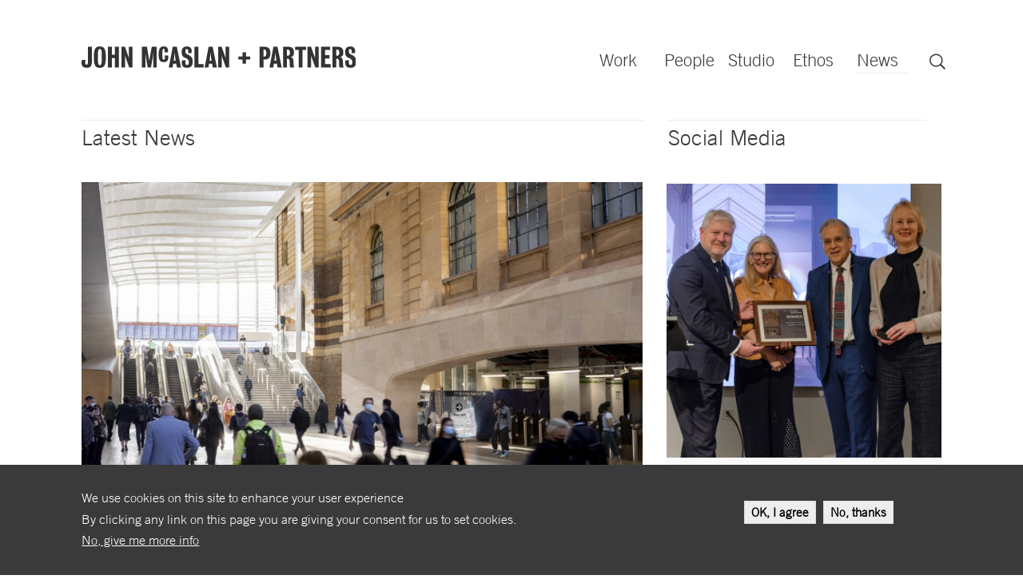

--- FILE ---
content_type: text/html; charset=utf-8
request_url: https://www.mcaslan.co.uk/news?page=4
body_size: 16617
content:
<!DOCTYPE html PUBLIC "-//W3C//DTD XHTML+RDFa 1.0//EN"
  "http://www.w3.org/MarkUp/DTD/xhtml-rdfa-1.dtd">
<html lang="en" dir="ltr" prefix="content: http://purl.org/rss/1.0/modules/content/ dc: http://purl.org/dc/terms/ foaf: http://xmlns.com/foaf/0.1/ rdfs: http://www.w3.org/2000/01/rdf-schema# sioc: http://rdfs.org/sioc/ns# sioct: http://rdfs.org/sioc/types# skos: http://www.w3.org/2004/02/skos/core# xsd: http://www.w3.org/2001/XMLSchema#">
<head profile="http://www.w3.org/1999/xhtml/vocab">
  <meta charset="utf-8">
  <meta name="viewport" content="width=device-width, initial-scale=1.0">
  <meta name="MobileOptimized" content="width">
  <meta name="HandheldFriendly" content="true">
  <meta http-equiv="Content-Type" content="text/html; charset=utf-8" />
<link rel="apple-touch-icon" sizes="180x180" href="/files/favicons/apple-touch-icon.png"/>
<link rel="icon" type="image/png" sizes="32x32" href="/files/favicons/favicon-32x32.png"/>
<link rel="icon" type="image/png" sizes="16x16" href="/files/favicons/favicon-16x16.png"/>
<link rel="manifest" href="/files/favicons/site.webmanifest"/>
<meta name="msapplication-TileColor" content="#da532c"/>
<meta name="theme-color" content="#ffffff"/>
<meta name="viewport" content="width=device-width, height=device-height, maximum-scale=1.0, initial-scale=1.0, user-scalable=yes" />
<meta name="apple-mobile-web-app-capable" content="yes" />
<meta name="apple-mobile-web-app-status-bar-style" content="black" />
<meta name="description" content="We aim for an architecture that is rational and poetic, robust and delightful; we tread carefully and build with conviction; we tackle problems head on and think laterally; we believe the power of architecture extends much further than the dimensions of individual buildings; we believe architecture is about making life better." />
<meta name="abstract" content="We aim for an architecture that is rational and poetic, robust and delightful; we tread carefully and build with conviction; we tackle problems head on and think laterally; we believe the power of architecture extends much further than the dimensions of individual buildings; we believe architecture is about making life better." />
<meta name="generator" content="Drupal 7 (https://www.drupal.org)" />
<link rel="canonical" href="https://www.mcaslan.co.uk/news" />
<link rel="shortlink" href="https://www.mcaslan.co.uk/news" />
<meta property="og:site_name" content="John McAslan + Partners" />
<meta property="og:type" content="article" />
<meta property="og:url" content="https://www.mcaslan.co.uk/news" />
<meta property="og:title" content="Latest News" />
<meta name="twitter:card" content="summary" />
<meta name="twitter:url" content="https://www.mcaslan.co.uk/news" />
<meta name="twitter:title" content="Latest News" />
<meta name="dcterms.title" content="Latest News" />
<meta name="dcterms.type" content="Text" />
<meta name="dcterms.format" content="text/html" />
<meta name="dcterms.identifier" content="https://www.mcaslan.co.uk/news" />
  <title>Latest News | Page 5 | John McAslan + Partners</title>
  <link rel="stylesheet" href="/sites/all/themes/jmp/icomoon/style.css" type="text/css"  media="all" />

    <link type="text/css" rel="stylesheet" href="https://www.mcaslan.co.uk/files/css/css_hn26HJafBdTYEpxYXgpP2XqtZdW1_nIQhyvBdODHpGk.css" media="all" />
<link type="text/css" rel="stylesheet" href="https://www.mcaslan.co.uk/files/css/css_hTLrwzbU9bZhjvzx-j5entbJFEHkjJyd6RgHEla8FhA.css" media="all" />
<link type="text/css" rel="stylesheet" href="https://www.mcaslan.co.uk/files/css/css_bxZxPJEvQEZiLXprv2gJZmxpiLODsh6s8JZ3NO-KKzA.css" media="all" />
<link type="text/css" rel="stylesheet" href="https://www.mcaslan.co.uk/files/css/css_Vk0EWS3xCdw727jwHoTUOSSMWO2UMQdkN7IxTVTEI_o.css" media="all" />
<link type="text/css" rel="stylesheet" href="https://www.mcaslan.co.uk/files/css/css_f02GTtFdf0Y6l02oQOFmZCdd825ARKqOB81lEmN8HYk.css" media="all" />

<!--[if IE 8]>
<link type="text/css" rel="stylesheet" href="https://www.mcaslan.co.uk/files/css/css_LSutHW6YN_eqZVwhPc2vUdKGicjx3_ZSR5_PM985FC4.css" media="all" />
<![endif]-->

<!--[if gt IE 8]><!-->
<link type="text/css" rel="stylesheet" href="https://www.mcaslan.co.uk/files/css/css_16OCho5X6EHb4S09Lyo4-dpRvKESywDmNvn_rsKKtcc.css" media="all" />
<!--<![endif]-->
<link type="text/css" rel="stylesheet" href="https://www.mcaslan.co.uk/files/css/css_D3GbSGi3fWFVLtLk4MAzZUXHImx-Soe0BTv6SPmT_Hk.css" media="all" />
<link type="text/css" rel="stylesheet" href="https://www.mcaslan.co.uk/files/css/css_R8WA97GhsOcu5jdqXoPhYcp8w3LvA61HPOzlBNJ7XPw.css" media="print" />
<link type="text/css" rel="stylesheet" href="https://www.mcaslan.co.uk/files/css/css_zqTx0jRYtt1DNRDfpuX1eSbEjTdfExewIed1l3rXzM4.css" media="screen" />
  <!-- HTML5 element support for IE6-8 -->
  <!--[if lt IE 9]>
    <script src="//html5shiv.googlecode.com/svn/trunk/html5.js"></script>
  <![endif]-->
  </head>
<body class="html not-front not-logged-in page-news not-admin section-news page-news mc nb1 nbl lg-en show-content-main page-news section-news" >
  <div id="skip-link">
    <a href="#main-content" class="element-invisible element-focusable">Skip to main content</a>
  </div>
    <div id="top"></div>
<header id="navbar" class="full-width" role="banner">
	<div class="inner container">
    <div id="site-logo" class="navbar-control">
            <a class="name navbar-brand" href="/" title="LQ">John McAslan + Partners</a>
          </div>
            <nav role="navigation" id="top-nav">
                      <ul class="menu num-items-5"><li class="first leaf work"><a href="/work">Work</a></li>
<li class="leaf people"><a href="/people">People</a></li>
<li class="expanded studio has-children"><a href="/studio" title="">Studio</a><ul class="menu num-items-6"><li class="first leaf clients"><a href="/studio/clients" title="Our clients">Clients</a></li>
<li class="leaf awards"><a href="/studio/awards" title="">Awards</a></li>
<li class="leaf bursaries"><a href="/studio/bursaries">Bursaries</a></li>
<li class="leaf careers"><a href="/studio/careers">Careers</a></li>
<li class="leaf community"><a href="/studio/community">Life and Community</a></li>
<li class="last leaf contact-us"><a href="/studio/contact-us">Contact Us</a></li>
</ul>
</li>
<li class="leaf ethos"><a href="/ethos" title="Our ethos">Ethos</a></li>
<li class="last leaf news active"><a href="/news" title="" class="active">News</a></li>
</ul>
            <div id="search-trigger" class="search"><a href="/search">Search</a></div>
            <button type="button" class="navbar-toggle hamburger-icon" data-toggle="collapse" title="Toggle navigation">
	</button>
                  </nav>
        
        </div>
</header>
<div class="wrapper" id="subnav-wrapper">
	<div class="container" id="subnav-container">
		<nav id="sub-nav" role="navigation">
	   	  </nav>
	</div>
</div>

<div class="main-container container" id="main-container">
    <section class="full-page section-container row" id="content-main">
      <div class="view view-news view-id-news view-display-id-page view-dom-id-6b729bc15274a772e3ff7d6730ef2106">
            <div class="view-header">
      <h2 class="latest-news-title">Latest News</h2>
<h2 class="social-media-title">Social Media</h2>
    </div>
  
  
  
      <div class="view-content">
        <div class="views-row views-row-1 views-row-odd views-row-first">
    <div  about="/studio/news/sydney-metro-city-line-%E2%80%93-historic-milestone-sydney" typeof="sioc:Item foaf:Document" class="ds-1col node node-article node-teaser odd   teaser node-type-article view-mode-teaser clearfix">

  
  <div class="field field-name-field-image"><a href="/studio/news/sydney-metro-city-line-%E2%80%93-historic-milestone-sydney"><img class="pure-img" typeof="foaf:Image" src="https://www.mcaslan.co.uk/files/styles/full_width_golden_medium/public/field/image/jmp_sydney_central_station_cbrett_boardman.jpg?itok=roZ1Qmpx&amp;c=2ec13d72294c64baf8684326e4b05781" width="1080" height="668" alt="" /></a></div><div class="field field-name-field-date"><span  property="dc:date" datatype="xsd:dateTime" content="2024-08-20T00:00:00+01:00" class="date-display-single">20.08.2024</span></div><h2 class="teaser-title"><a href="/studio/news/sydney-metro-city-line-%E2%80%93-historic-milestone-sydney">Sydney Metro City line – a historic milestone for Sydney</a></h2></div>

  </div>
  <div class="views-row views-row-2 views-row-even">
    <div  about="/studio/news/sydney-metro-city-line-now-open" typeof="sioc:Item foaf:Document" class="ds-1col node node-article node-teaser even   teaser node-type-article view-mode-teaser clearfix">

  
  <div class="field field-name-field-image"><a href="/studio/news/sydney-metro-city-line-now-open"><img class="pure-img" typeof="foaf:Image" src="https://www.mcaslan.co.uk/files/styles/full_width_golden_medium/public/field/image/a2052_n78_press.jpg?itok=NlJb5jnc&amp;c=cbe7e8a996b04d991bf42ab1df53d33a" width="1080" height="668" alt="" /></a></div><div class="field field-name-field-date"><span  property="dc:date" datatype="xsd:dateTime" content="2024-08-19T00:00:00+01:00" class="date-display-single">19.08.2024</span></div><h2 class="teaser-title"><a href="/studio/news/sydney-metro-city-line-now-open">Sydney Metro City line now open</a></h2></div>

  </div>
  <div class="views-row views-row-3 views-row-odd">
    <div  about="/studio/news/succession-john-mcaslan%E2%80%99s-hybrid-affordable-solution" typeof="sioc:Item foaf:Document" class="ds-1col node node-article node-teaser odd   teaser node-type-article view-mode-teaser clearfix">

  
  <div class="field field-name-field-image"><a href="/studio/news/succession-john-mcaslan%E2%80%99s-hybrid-affordable-solution"><img class="pure-img" typeof="foaf:Image" src="https://www.mcaslan.co.uk/files/styles/full_width_golden_medium/public/field/image/john_mcaslan_partners_crobert_clayton.jpg?itok=mqHdHMau&amp;c=c0052cdb9fac9075893698ef72715060" width="1080" height="668" alt="" /></a></div><div class="field field-name-field-date"><span  property="dc:date" datatype="xsd:dateTime" content="2024-08-08T00:00:00+01:00" class="date-display-single">08.08.2024</span></div><h2 class="teaser-title"><a href="/studio/news/succession-john-mcaslan%E2%80%99s-hybrid-affordable-solution">Succession: John McAslan’s hybrid, affordable solution</a></h2></div>

  </div>
  <div class="views-row views-row-4 views-row-even">
    <div  about="/studio/news/take-two-minute-tour-waterloo-station-sydney" typeof="sioc:Item foaf:Document" class="ds-1col node node-article node-teaser even   teaser node-type-article view-mode-teaser clearfix">

  
  <div class="field field-name-field-image"><a href="/studio/news/take-two-minute-tour-waterloo-station-sydney"><img class="pure-img" typeof="foaf:Image" src="https://www.mcaslan.co.uk/files/styles/full_width_golden_medium/public/field/image/two_minute_sydney_tour__0.jpg?itok=JWW3j0Rj&amp;c=c3a535a2f14e1de08f8d86a34132aa43" width="1080" height="668" alt="" /></a></div><div class="field field-name-field-date"><span  property="dc:date" datatype="xsd:dateTime" content="2024-07-14T00:00:00+01:00" class="date-display-single">14.07.2024</span></div><h2 class="teaser-title"><a href="/studio/news/take-two-minute-tour-waterloo-station-sydney">Take a two-minute tour of Waterloo Station, Sydney!</a></h2></div>

  </div>
  <div class="views-row views-row-5 views-row-odd">
    <div  about="/studio/news/mandarin-oriental-hotel-doha-voted-one-100-best-hotels-world" typeof="sioc:Item foaf:Document" class="ds-1col node node-article node-teaser odd   teaser node-type-article view-mode-teaser clearfix">

  
  <div class="field field-name-field-image"><a href="/studio/news/mandarin-oriental-hotel-doha-voted-one-100-best-hotels-world"><img class="pure-img" typeof="foaf:Image" src="https://www.mcaslan.co.uk/files/styles/full_width_golden_medium/public/field/image/1289_n295.jpg?itok=O8by6hHT&amp;c=97782b9be8aca218e85623b3ba527d69" width="1080" height="668" alt="" /></a></div><div class="field field-name-field-date"><span  property="dc:date" datatype="xsd:dateTime" content="2024-07-14T00:00:00+01:00" class="date-display-single">14.07.2024</span></div><h2 class="teaser-title"><a href="/studio/news/mandarin-oriental-hotel-doha-voted-one-100-best-hotels-world">Mandarin Oriental Hotel Doha voted one of 100 Best Hotels in the World</a></h2></div>

  </div>
  <div class="views-row views-row-6 views-row-even">
    <div  about="/studio/news/art-amplifying-indigenous-cultural-heritage-australias-newest-rail-stations" typeof="sioc:Item foaf:Document" class="ds-1col node node-article node-teaser even   teaser node-type-article view-mode-teaser clearfix">

  
  <div class="field field-name-field-image"><a href="/studio/news/art-amplifying-indigenous-cultural-heritage-australias-newest-rail-stations"><img class="pure-img" typeof="foaf:Image" src="https://www.mcaslan.co.uk/files/styles/full_width_golden_medium/public/field/image/screenshot_2024-07-05_at_14.12.19.png?itok=tLMDDRkJ&amp;c=daafb7edb703e8209fc0d1938eeed202" width="1080" height="668" alt="" /></a></div><div class="field field-name-field-date"><span  property="dc:date" datatype="xsd:dateTime" content="2024-07-05T00:00:00+01:00" class="date-display-single">05.07.2024</span></div><h2 class="teaser-title"><a href="/studio/news/art-amplifying-indigenous-cultural-heritage-australias-newest-rail-stations">Art amplifying Indigenous cultural heritage at Australia&#039;s newest rail stations</a></h2></div>

  </div>
  <div class="views-row views-row-7 views-row-odd">
    <div  about="/studio/news/final-testing-ahead-sydney-metro-services-starting-august-2024" typeof="sioc:Item foaf:Document" class="ds-1col node node-article node-teaser odd   teaser node-type-article view-mode-teaser clearfix">

  
  <div class="field field-name-field-image"><a href="/studio/news/final-testing-ahead-sydney-metro-services-starting-august-2024"><img class="pure-img" typeof="foaf:Image" src="https://www.mcaslan.co.uk/files/styles/full_width_golden_medium/public/field/image/a2052_n168_medium.jpg?itok=Fb3hep4d&amp;c=70e58d13990b065851466064b3b73387" width="1080" height="668" alt="" /></a></div><div class="field field-name-field-date"><span  property="dc:date" datatype="xsd:dateTime" content="2024-07-02T00:00:00+01:00" class="date-display-single">02.07.2024</span></div><h2 class="teaser-title"><a href="/studio/news/final-testing-ahead-sydney-metro-services-starting-august-2024">Final testing ahead of Sydney metro services starting in August 2024</a></h2></div>

  </div>
  <div class="views-row views-row-8 views-row-even">
    <div  about="/studio/news/embracing-future" typeof="sioc:Item foaf:Document" class="ds-1col node node-article node-teaser even   teaser node-type-article view-mode-teaser clearfix">

  
  <div class="field field-name-field-image"><a href="/studio/news/embracing-future"><img class="pure-img" typeof="foaf:Image" src="https://www.mcaslan.co.uk/files/styles/full_width_golden_medium/public/field/image/jmp_mbo_crobert_clayton_low_res.jpg?itok=dggMt7Sx&amp;c=9eb43a2d434f0fa8fb105d9296f90898" width="1080" height="668" alt="" /></a></div><div class="field field-name-field-date"><span  property="dc:date" datatype="xsd:dateTime" content="2024-06-26T00:00:00+01:00" class="date-display-single">26.06.2024</span></div><h2 class="teaser-title"><a href="/studio/news/embracing-future">Embracing the Future</a></h2></div>

  </div>
  <div class="views-row views-row-9 views-row-odd">
    <div  about="/studio/news/new-metro-stations-honour-sydneys-indigenous-heritage" typeof="sioc:Item foaf:Document" class="ds-1col node node-article node-teaser odd   teaser node-type-article view-mode-teaser clearfix">

  
  <div class="field field-name-field-image"><a href="/studio/news/new-metro-stations-honour-sydneys-indigenous-heritage"><img class="pure-img" typeof="foaf:Image" src="https://www.mcaslan.co.uk/files/styles/full_width_golden_medium/public/field/image/waterloo2.jpg?itok=6QEh8BgE&amp;c=5a8a65cca66b5998b7bb17f75db914d7" width="1080" height="668" alt="" /></a></div><div class="field field-name-field-date"><span  property="dc:date" datatype="xsd:dateTime" content="2024-06-23T00:00:00+01:00" class="date-display-single">23.06.2024</span></div><h2 class="teaser-title"><a href="/studio/news/new-metro-stations-honour-sydneys-indigenous-heritage">New metro stations honour Sydney&#039;s Indigenous heritage</a></h2></div>

  </div>
  <div class="views-row views-row-10 views-row-even">
    <div  about="/studio/news/making-architecture%C2%A0%E2%80%93-one-most-most-intriguing-monographs-2024" typeof="sioc:Item foaf:Document" class="ds-1col node node-article node-teaser even   teaser node-type-article view-mode-teaser clearfix">

  
  <div class="field field-name-field-image"><a href="/studio/news/making-architecture%C2%A0%E2%80%93-one-most-most-intriguing-monographs-2024"><img class="pure-img" typeof="foaf:Image" src="https://www.mcaslan.co.uk/files/styles/full_width_golden_medium/public/field/image/monographs.jpg?itok=uiqTtDQW&amp;c=4eb5056b9f9139930bfe85f4c0680069" width="1080" height="668" alt="" /></a></div><div class="field field-name-field-date"><span  property="dc:date" datatype="xsd:dateTime" content="2024-06-23T00:00:00+01:00" class="date-display-single">23.06.2024</span></div><h2 class="teaser-title"><a href="/studio/news/making-architecture%C2%A0%E2%80%93-one-most-most-intriguing-monographs-2024">Making Architecture – one of most the most intriguing Monographs 2024</a></h2></div>

  </div>
  <div class="views-row views-row-11 views-row-odd">
    <div  about="/studio/news/british-museum-opens-new-storage-and-research-facility" typeof="sioc:Item foaf:Document" class="ds-1col node node-article node-teaser odd   teaser node-type-article view-mode-teaser clearfix">

  
  <div class="field field-name-field-image"><a href="/studio/news/british-museum-opens-new-storage-and-research-facility"><img class="pure-img" typeof="foaf:Image" src="https://www.mcaslan.co.uk/files/styles/full_width_golden_medium/public/field/image/2006_n47_medium.jpg?itok=Js8DJ1yJ&amp;c=cb78aabaacd9252bf2cdd76d2b99ba20" width="1080" height="668" alt="" /></a></div><div class="field field-name-field-date"><span  property="dc:date" datatype="xsd:dateTime" content="2024-06-11T00:00:00+01:00" class="date-display-single">11.06.2024</span></div><h2 class="teaser-title"><a href="/studio/news/british-museum-opens-new-storage-and-research-facility">British Museum opens new storage and research facility</a></h2></div>

  </div>
  <div class="views-row views-row-12 views-row-even">
    <div  about="/studio/news/winning-two-rias-awards-2024-burrell-collection-glasgow" typeof="sioc:Item foaf:Document" class="ds-1col node node-article node-teaser even   teaser node-type-article view-mode-teaser clearfix">

  
  <div class="field field-name-field-image"><a href="/studio/news/winning-two-rias-awards-2024-burrell-collection-glasgow"><img class="pure-img" typeof="foaf:Image" src="https://www.mcaslan.co.uk/files/styles/full_width_golden_medium/public/field/image/rias_-_burrell_-_shortlisted_0.jpg?itok=i4WxkOxF&amp;c=3d564ab4ac759b11a451a7bd5f3cac55" width="1080" height="668" alt="" /></a></div><div class="field field-name-field-date"><span  property="dc:date" datatype="xsd:dateTime" content="2024-06-04T00:00:00+01:00" class="date-display-single">04.06.2024</span></div><h2 class="teaser-title"><a href="/studio/news/winning-two-rias-awards-2024-burrell-collection-glasgow">Winning two RIAS Awards 2024: The Burrell Collection, Glasgow</a></h2></div>

  </div>
  <div class="views-row views-row-13 views-row-odd">
    <div  about="/studio/news/architects-newspaper-john-mcaslan-partners-opens-office-new-york-city" typeof="sioc:Item foaf:Document" class="ds-1col node node-article node-teaser odd   teaser node-type-article view-mode-teaser clearfix">

  
  <div class="field field-name-field-image"><a href="/studio/news/architects-newspaper-john-mcaslan-partners-opens-office-new-york-city"><img class="pure-img" typeof="foaf:Image" src="https://www.mcaslan.co.uk/files/styles/full_width_golden_medium/public/field/image/john-mcaslan-partners_kings-cross-station-by-huftoncrow-1200x576.jpg?itok=bJUc1iFC&amp;c=4c13a22a8914988d3ce6f4e1d9df46f4" width="1080" height="668" alt="image by ©Hufton+Crow" /></a></div><div class="field field-name-field-date"><span  property="dc:date" datatype="xsd:dateTime" content="2024-05-20T00:00:00+01:00" class="date-display-single">20.05.2024</span></div><h2 class="teaser-title"><a href="/studio/news/architects-newspaper-john-mcaslan-partners-opens-office-new-york-city">The Architect&#039;s Newspaper: John McAslan + Partners opens an office in New York City</a></h2></div>

  </div>
  <div class="views-row views-row-14 views-row-even">
    <div  about="/studio/news/herald-john-mcaslans-vision-will-put-george-square-heart-glasgow" typeof="sioc:Item foaf:Document" class="ds-1col node node-article node-teaser even   teaser node-type-article view-mode-teaser clearfix">

  
  <div class="field field-name-field-image"><a href="/studio/news/herald-john-mcaslans-vision-will-put-george-square-heart-glasgow"><img class="pure-img" typeof="foaf:Image" src="https://www.mcaslan.co.uk/files/styles/full_width_golden_medium/public/field/image/jmp_george_square_glasgow.jpg?itok=iL6dMj7T&amp;c=147a44e0caea95f88146ba99380ead46" width="1080" height="668" alt="" /></a></div><div class="field field-name-field-date"><span  property="dc:date" datatype="xsd:dateTime" content="2024-05-08T00:00:00+01:00" class="date-display-single">08.05.2024</span></div><h2 class="teaser-title"><a href="/studio/news/herald-john-mcaslans-vision-will-put-george-square-heart-glasgow">The Herald: John McAslan&#039;s vision will put George Square at the heart of Glasgow</a></h2></div>

  </div>
  <div class="views-row views-row-15 views-row-odd views-row-last">
    <div  about="/studio/news/aawards-%E2%80%93-special-mention-burrell-collection" typeof="sioc:Item foaf:Document" class="ds-1col node node-article node-teaser odd   teaser node-type-article view-mode-teaser clearfix">

  
  <div class="field field-name-field-image"><a href="/studio/news/aawards-%E2%80%93-special-mention-burrell-collection"><img class="pure-img" typeof="foaf:Image" src="https://www.mcaslan.co.uk/files/styles/full_width_golden_medium/public/field/image/architizer_a_awards_special_mention.jpg?itok=UzHyTTSD&amp;c=92fa313fa57a9f4ef3ed3408768aff8a" width="1080" height="668" alt="" /></a></div><div class="field field-name-field-date"><span  property="dc:date" datatype="xsd:dateTime" content="2024-04-26T00:00:00+01:00" class="date-display-single">26.04.2024</span></div><h2 class="teaser-title"><a href="/studio/news/aawards-%E2%80%93-special-mention-burrell-collection">A+Awards – Special Mention for The Burrell Collection</a></h2></div>

  </div>
    </div>
  
      <h2 class="element-invisible">Pages</h2><div class="item-list"><ul class="pager pure-paginator"><li class="pager-first first"><a class="pure-button prev" title="Go to first page" href="/news">« first</a></li>
<li class="pager-previous"><a class="pure-button" title="Go to previous page" href="/news?page=3">‹ previous</a></li>
<li class="pager-item"><a class="pure-button" title="Go to page 1" href="/news">1</a></li>
<li class="pager-item"><a class="pure-button" title="Go to page 2" href="/news?page=1">2</a></li>
<li class="pager-item"><a class="pure-button" title="Go to page 3" href="/news?page=2">3</a></li>
<li class="pager-item"><a class="pure-button" title="Go to page 4" href="/news?page=3">4</a></li>
<li class="pager-current"><a href="#" class="pure-button pure-button-selected">5</a></li>
<li class="pager-item"><a class="pure-button" title="Go to page 6" href="/news?page=5">6</a></li>
<li class="pager-item"><a class="pure-button" title="Go to page 7" href="/news?page=6">7</a></li>
<li class="pager-item"><a class="pure-button" title="Go to page 8" href="/news?page=7">8</a></li>
<li class="pager-item"><a class="pure-button" title="Go to page 9" href="/news?page=8">9</a></li>
<li class="pager-ellipsis">…</li>
<li class="pager-next"><a class="pure-button" title="Go to next page" href="/news?page=5">next ›</a></li>
<li class="pager-last last"><a class="pure-button next" title="Go to last page" href="/news?page=15">last »</a></li>
</ul></div>  
  
  
      <div class="view-footer">
      	<ol class="social-feed" id="social-feed-twitter">
					<li id="social-feed-slide-instragram-0" rel="1732713867">
			<a class="link" href="https://www.instagram.com/p/DC4FqhaocCw/" target="_blank">			<img src="https://www.mcaslan.co.uk/files/insta-images/468435181_1095923155239379_6720584609146528002_n.jpg" alt="" title="We are proud to see The Burrell Collection in Glasgow recently winning the 2024 Andrew Doolan Best Building in Scotland Award!" class="image" />			</a>			<div class="details">
			<p class="datetime"><a class="link" href="https://www.instagram.com/p/DC4FqhaocCw/" target="_blank">27 Nov 2024 - 1:24pm</a></p>			<p class="text">
			We are proud to see The Burrell Collection in Glasgow recently winning the 2024 Andrew Doolan Best Building in Scotland Award!

John McAslan + Partners were tasked with undertaking the most comprehensive refurbishment of The Burrell Collection since its opening in 1983 - repairing the Grade A listed building, and upgrading its environmental performance and services. The project also prioritised a significant increase in curatorial space and the creation of approachable new entrances, to help immerse and re-engage visitors in both the collection and architecture.

As a result, the retrofit has shaped a museum that is is more sustainable, accessible, inclusive and flexible - future-proofing the building’s ability to preserve and display its world-class collection, and enabling it to be used in multiple ways by new and returning audiences, for years to come.

#DoolanAward
#RIASAwards #2024DoolanAward #2024DoolanAward #museumsinscotland #museumrenovation #theburrellcollection #oldintonew #museumrenewal </p>				<a class="bottom-link" href="https://www.instagram.com/p/DC4FqhaocCw/" target="_blank"></a>			</div>
			
			</li>
					<li id="social-feed-slide-instragram-1" rel="1732708182">
			<a class="link" href="https://www.instagram.com/p/DC360mBonc3/" target="_blank">			<img src="https://www.mcaslan.co.uk/files/insta-images/468438349_3914679795482669_4240455624793542973_n.jpg" alt="" title="Belfast Grand Central featuring in this month's AJ Planning edition:" class="image" />			</a>			<div class="details">
			<p class="datetime"><a class="link" href="https://www.instagram.com/p/DC360mBonc3/" target="_blank">27 Nov 2024 - 11:49am</a></p>			<p class="text">
			Belfast Grand Central featuring in this month's AJ Planning edition:

John McAslan + Partners, appointed with Arup by Translink in 2014, was engaged to design a new integrated transport hub for Belfast, combining rail and bus facilities and increasing capacity to become the largest transit hub on the island of Ireland. The ambition was to create a welcoming new front door to this capital city that would become a major new civic landmark and support the creation of a new neighbourhood with the wider Weavers Cross masterplan.

"Inside, Belfast Grand Central Station shows how a generosity of spaces that include an elevated dining area and generous seating areas throughout can significantly improve the civic character of a place and the way travel is experienced by commuters and visitors alike."
Ross Harrison, Belfast studio lead, John McAslan + Partners 

image: ©Donal McCann

#transportation
#transport
#BelfastGrandCentral 
#BelfastGrandCentralStation 
#Architecture 
#Infrastructure 
#TransportNetwork
#NorthernIreland
#Translink
#PublicRealm
#Connectivity </p>				<a class="bottom-link" href="https://www.instagram.com/p/DC360mBonc3/" target="_blank"></a>			</div>
			
			</li>
					<li id="social-feed-slide-instragram-2" rel="1732274073">
			<a class="link" href="https://www.instagram.com/p/DCq-0sLou_8/" target="_blank">			<img src="https://www.mcaslan.co.uk/files/insta-images/467867417_1624780178457363_312365278798994579_n.jpg" alt="" title="We are delighted to have been presented the prestigious Andrew Doolan Best Building in Scotland Award last night for our" class="image" />			</a>			<div class="details">
			<p class="datetime"><a class="link" href="https://www.instagram.com/p/DCq-0sLou_8/" target="_blank">22 Nov 2024 - 11:14am</a></p>			<p class="text">
			We are delighted to have been presented the prestigious Andrew Doolan Best Building in Scotland Award last night for our comprehensive restoration and remodelling of Glasgow’s The Burrell Collection, one of the leading museums in the UK.

The RIAS Doolan Award jury concluded by saying that John McAslan + Partners’ refurbishment of The Burrell Collection “makes a bold declaration about the role of architecture – a renewed confidence and belief in it – at a time when Glasgow and Scotland’s creative and cultural industries are in peril.” 

John McAslan, Founder of John McAslan + Partners said:
"Together with our talented design team, we transformed The Burrell into an exemplar of ecological renovation. We are all honoured at the practice to receive the RIAS Doolan Award, especially as it plays such an important role in celebrating the transformative power of architecture in society at large." </p>				<a class="bottom-link" href="https://www.instagram.com/p/DCq-0sLou_8/" target="_blank"></a>			</div>
			
			</li>
					<li id="social-feed-slide-instragram-3" rel="1729529312">
			<a class="link" href="https://www.instagram.com/p/DBZLm4FoOuQ/" target="_blank">			<img src="https://www.mcaslan.co.uk/files/insta-images/464171015_1057339782537002_203968375337628051_n.jpg" alt="" title="Set in a landscape of wildflower meadows, JMP’s design for the new archaeological research facility for the British Museum (BM" class="image" />			</a>			<div class="details">
			<p class="datetime"><a class="link" href="https://www.instagram.com/p/DBZLm4FoOuQ/" target="_blank">21 Oct 2024 - 5:48pm</a></p>			<p class="text">
			Set in a landscape of wildflower meadows, JMP’s design for the new archaeological research facility for the British Museum (BM_ARC) is located adjacent to the University of Reading’s Thames Valley Science Park in Shinfield, Berkshire. The 15,500m² state-of-the-art facility provides space to study, share and conserve objects and works of art from the internationally renowned British Museum’s research collection, specifically sculptures, mosaics and historic casts. The new development is an active and integral part of the British Museum, with a strong focus on global research. Study rooms provide university students, academics, school groups and members of the public with enhanced access to the collection. A dedicated hub facilitates loans from the Museum’s research collection directly to local, national and international venues.

image ©Allan Pollok-Morris

#britishmuseum #museums #archaeologicalmuseum #archaeologicalresearch #artcollections #johnmcaslanpartners </p>				<a class="bottom-link" href="https://www.instagram.com/p/DBZLm4FoOuQ/" target="_blank"></a>			</div>
			
			</li>
					<li id="social-feed-slide-instragram-4" rel="1729158622">
			<a class="link" href="https://www.instagram.com/p/DBOIkrPIY96/" target="_blank">			<img src="https://www.mcaslan.co.uk/files/insta-images/463800774_532517326064001_4033269910983280765_n.jpg" alt="" title="John McAslan + Partners is delighted that our Bond Street Station is one of the 10 central stations on London’s Elizabeth Line" class="image" />			</a>			<div class="details">
			<p class="datetime"><a class="link" href="https://www.instagram.com/p/DBOIkrPIY96/" target="_blank">17 Oct 2024 - 10:50am</a></p>			<p class="text">
			John McAslan + Partners is delighted that our Bond Street Station is one of the 10 central stations on London’s Elizabeth Line that was named within the Stirling Award – UKs premier architecture prize on Wednesday 16th October. The design was achieved through the collaboration and coordination of a wider Crossrail client team. </p>				<a class="bottom-link" href="https://www.instagram.com/p/DBOIkrPIY96/" target="_blank"></a>			</div>
			
			</li>
					<li id="social-feed-slide-instragram-5" rel="1729158082">
			<a class="link" href="https://www.instagram.com/p/DBOHiytIQTs/" target="_blank">			<img src="https://www.mcaslan.co.uk/files/insta-images/463800854_568782725641405_8640310979848207498_n.jpg" alt="" title="RIBA Stirling Prize winner 2024: The Elizabeth Line!" class="image" />			</a>			<div class="details">
			<p class="datetime"><a class="link" href="https://www.instagram.com/p/DBOHiytIQTs/" target="_blank">17 Oct 2024 - 10:41am</a></p>			<p class="text">
			RIBA Stirling Prize winner 2024: The Elizabeth Line!

Speaking on behalf of the RIBA Stirling prize jury, Muyiwa Oki, the RIBA president, said: “The Elizabeth Line is a triumph in architect-collaboration, offering a flawless, efficient, beautifully choreographed solution to inner-city transport.”

Congratulations to all involved: Grimshaw, Maynard Design Consultancy, Equation, AtkinsRéalis, WilkinsonEyre, Hawkins\Brown, WW+P Architects, BDP (Building Design Partnership Ltd), Adamson Associates Architects, Allies and Morrison and Fereday Pollard! </p>				<a class="bottom-link" href="https://www.instagram.com/p/DBOHiytIQTs/" target="_blank"></a>			</div>
			
			</li>
					<li id="social-feed-slide-instragram-6" rel="1729088034">
			<a class="link" href="https://www.instagram.com/p/DBMB8BsoPlS/" target="_blank">			<img src="https://www.mcaslan.co.uk/files/insta-images/462744097_927762152547349_5082214998495691779_n.jpg" alt="" title="This year's RIBA Stirling Prize 2024 ceremony is at the Roundhouse, London, to celebrate the best of UK architecture." class="image" />			</a>			<div class="details">
			<p class="datetime"><a class="link" href="https://www.instagram.com/p/DBMB8BsoPlS/" target="_blank">16 Oct 2024 - 3:13pm</a></p>			<p class="text">
			This year's RIBA Stirling Prize 2024 ceremony is at the Roundhouse, London, to celebrate the best of UK architecture.

This renowned Grade II* listed steam engine turntable structure fell into disrepair in the late 20th century.
John McAslan + Partners’ multiple award-winning scheme repaired the historic fabric, transformed the central space into a modern, flexible auditorium, created practice studios for local youngsters, and added a wraparound extension. The Roundhouse has since become one of London’s most dynamic international performance venues, welcoming millions of patrons since its transformation in 2006. </p>				<a class="bottom-link" href="https://www.instagram.com/p/DBMB8BsoPlS/" target="_blank"></a>			</div>
			
			</li>
					<li id="social-feed-slide-instragram-7" rel="1729001377">
			<a class="link" href="https://www.instagram.com/p/DBJcpvioQvl/" target="_blank">			<img src="https://www.mcaslan.co.uk/files/insta-images/463272880_867430352193365_32747590491411095_n.jpg" alt="" title="Troy Uleman - Director at John McAslan + Partners - in the Sydney Metro Central Station Northern Concourse:" class="image" />			</a>			<div class="details">
			<p class="datetime"><a class="link" href="https://www.instagram.com/p/DBJcpvioQvl/" target="_blank">15 Oct 2024 - 3:09pm</a></p>			<p class="text">
			Troy Uleman - Director at John McAslan + Partners - in the Sydney Metro Central Station Northern Concourse:

“More than just a place to pass through on your way from A to B, transport hubs should be uplifting social spaces that welcome the people they serve and are central to community life." 

image: Nick Lawrence </p>				<a class="bottom-link" href="https://www.instagram.com/p/DBJcpvioQvl/" target="_blank"></a>			</div>
			
			</li>
					<li id="social-feed-slide-instragram-8" rel="1728921462">
			<a class="link" href="https://www.instagram.com/p/DBHEOfJILSz/" target="_blank">			<img src="https://www.mcaslan.co.uk/files/insta-images/463185827_1411725126457711_8513066669730554326_n.jpg" alt="" title="Yesterday, rail services at Belfast Grand Central Station commenced." class="image" />			</a>			<div class="details">
			<p class="datetime"><a class="link" href="https://www.instagram.com/p/DBHEOfJILSz/" target="_blank">14 Oct 2024 - 4:57pm</a></p>			<p class="text">
			Yesterday, rail services at Belfast Grand Central Station commenced.

Bella from Belfast and Lorcan from Dunmurry joined Infrastructure Minister John O'Dowd, Translink Group Chief Executive Chris Conway and Deborah Erskine, MLA, Chair of Infrastructure Committee to mark the first trains in service at Belfast Grand Central Station this Sunday morning. </p>				<a class="bottom-link" href="https://www.instagram.com/p/DBHEOfJILSz/" target="_blank"></a>			</div>
			
			</li>
					<li id="social-feed-slide-instragram-9" rel="1728920872">
			<a class="link" href="https://www.instagram.com/p/DBHDGcWoVkJ/" target="_blank">			<img src="https://www.mcaslan.co.uk/files/insta-images/463150512_537858922440721_5463518746892801606_n.jpg" alt="" title="Rail services have officially begun to depart from Belfast’s Grand Central station on Sunday morning." class="image" />			</a>			<div class="details">
			<p class="datetime"><a class="link" href="https://www.instagram.com/p/DBHDGcWoVkJ/" target="_blank">14 Oct 2024 - 4:47pm</a></p>			<p class="text">
			Rail services have officially begun to depart from Belfast’s Grand Central station on Sunday morning.

Chris Conway, Translink Group Chief Executive said, “The commencement of rail services at Belfast Grand Central is a significant milestone in the transformation of public transport in Northern Ireland, providing integrated services which connect people and place.
The first Enterprise departure at 8.05am today was a truly historic moment, marking the start of rail services at this iconic new facility and the return of cross border rail services to the heart of the city." </p>				<a class="bottom-link" href="https://www.instagram.com/p/DBHDGcWoVkJ/" target="_blank"></a>			</div>
			
			</li>
					<li id="social-feed-slide-instragram-10" rel="1727183347">
			<a class="link" href="https://www.instagram.com/p/DATRCQ_oG1f/" target="_blank">			<img src="https://www.mcaslan.co.uk/files/insta-images/461137821_541399394978489_1564834928204743899_n.jpg" alt="" title="New appointments at John McAslan + Partners bolster international transport team!" class="image" />			</a>			<div class="details">
			<p class="datetime"><a class="link" href="https://www.instagram.com/p/DATRCQ_oG1f/" target="_blank">24 Sep 2024 - 2:09pm</a></p>			<p class="text">
			New appointments at John McAslan + Partners bolster international transport team!

John McAslan + Partners is delighted to welcome Andrew Shields and Davie Paterson to our team in Australia!
We have appointed Andrew Shields as a director, bolstering the practice's international transport infrastructure team as it delivers projects around the globe.
Shields will be located in the Sydney studio, bringing his extensive experience in rail infrastructure to the practice's Australian transport work. He is joined in Sydney by Davie Paterson, who has been appointed to the newly created role of project manager.

"John McAslan + Partners has a long history of great projects. I think the two stations they were involved in on Sydney Metro City are the most clear, purposeful and well-considered pieces of design on the line," said Shields. "I'm looking forward to joining a design-focused team where I can make an impact, forge strong relationships, and be a mentor to younger staff members."

image: Davie Paterson (left) & Andrew Shields (right)
©Jess Lindsay </p>				<a class="bottom-link" href="https://www.instagram.com/p/DATRCQ_oG1f/" target="_blank"></a>			</div>
			
			</li>
					<li id="social-feed-slide-instragram-11" rel="1727099205">
			<a class="link" href="https://www.instagram.com/p/DAQwi7pI6Ty/" target="_blank">			<img src="https://www.mcaslan.co.uk/files/insta-images/461085039_1307176460244214_2153393980077048094_n.jpg" alt="" title="RIBA Journal's September issue on John McAslan + Partners' succession plan." class="image" />			</a>			<div class="details">
			<p class="datetime"><a class="link" href="https://www.instagram.com/p/DAQwi7pI6Ty/" target="_blank">23 Sep 2024 - 2:46pm</a></p>			<p class="text">
			RIBA Journal's September issue on John McAslan + Partners' succession plan.

John McAslan: 'We established a new company where 15 of the most senior people (including me) bought in as shareholders, at virtually no cost.'
'In the future more of the team might like to become owners, and even as the new business accrues value we will keep this affordable through mechanisms such as granting share options.'
'Sharing the rewards is the section indicating core important to me; at the risk of sounding schmaltzy, I think that's the way the world should work.'

image: the 15 practice owners include directors, associate directors and associates 
©Robert Clayton </p>				<a class="bottom-link" href="https://www.instagram.com/p/DAQwi7pI6Ty/" target="_blank"></a>			</div>
			
			</li>
					<li id="social-feed-slide-instragram-12" rel="1726759651">
			<a class="link" href="https://www.instagram.com/p/DAGo5lSoq7x/" target="_blank">			<img src="https://www.mcaslan.co.uk/files/insta-images/460846161_1986857698419683_4093246376994420350_n.jpg" alt="" title="We are delighted to see The Burrell Collection in Glasgow being shortlisted as one of five buildings for the 2024 RIAS Andrew" class="image" />			</a>			<div class="details">
			<p class="datetime"><a class="link" href="https://www.instagram.com/p/DAGo5lSoq7x/" target="_blank">19 Sep 2024 - 4:27pm</a></p>			<p class="text">
			We are delighted to see The Burrell Collection in Glasgow being shortlisted as one of five buildings for the 2024 RIAS Andrew Doolan Best Building in Scotland Award!

Congratulations also to:
• Moxon Architects Ltd.
• Page\Park Architects
• Reiach and Hall Architects

#RIASAwards #2024DoolanAward #2024DoolanAwardShortlist </p>				<a class="bottom-link" href="https://www.instagram.com/p/DAGo5lSoq7x/" target="_blank"></a>			</div>
			
			</li>
					<li id="social-feed-slide-instragram-13" rel="1726130706">
			<a class="link" href="https://www.instagram.com/p/C_z5R9-Ic7r/" target="_blank">			<img src="https://www.mcaslan.co.uk/files/insta-images/459147920_1217263889515997_8995187072584051646_n.jpg" alt="" title="Belfast Grand Central Station opening:" class="image" />			</a>			<div class="details">
			<p class="datetime"><a class="link" href="https://www.instagram.com/p/C_z5R9-Ic7r/" target="_blank">12 Sep 2024 - 9:45am</a></p>			<p class="text">
			Belfast Grand Central Station opening:
At night, the soffit is washed with light, illuminating the station and further animating the surrounding public realm. </p>				<a class="bottom-link" href="https://www.instagram.com/p/C_z5R9-Ic7r/" target="_blank"></a>			</div>
			
			</li>
					<li id="social-feed-slide-instragram-14" rel="1726070677">
			<a class="link" href="https://www.instagram.com/p/C_yGyMcI3gq/" target="_blank">			<img src="https://www.mcaslan.co.uk/files/insta-images/459302695_1184654955956761_6590293363967665338_n.jpg" alt="" title="Belfast Grand Central Station opening:" class="image" />			</a>			<div class="details">
			<p class="datetime"><a class="link" href="https://www.instagram.com/p/C_yGyMcI3gq/" target="_blank">11 Sep 2024 - 5:04pm</a></p>			<p class="text">
			Belfast Grand Central Station opening:
Internally, the large truss spans create an experience of openness with clear sightlines for intuitive wayfinding. </p>				<a class="bottom-link" href="https://www.instagram.com/p/C_yGyMcI3gq/" target="_blank"></a>			</div>
			
			</li>
					<li id="social-feed-slide-instragram-15" rel="1726069795">
			<a class="link" href="https://www.instagram.com/p/C_yFGkcI83D/" target="_blank">			<img src="https://www.mcaslan.co.uk/files/insta-images/458629946_1633298840644893_3857313530292686887_n.jpg" alt="" title="Belfast Grand Central Station opening:" class="image" />			</a>			<div class="details">
			<p class="datetime"><a class="link" href="https://www.instagram.com/p/C_yFGkcI83D/" target="_blank">11 Sep 2024 - 4:49pm</a></p>			<p class="text">
			Belfast Grand Central Station opening:

Chris Conway, Translink CEO said, “We are excited to be opening this modern major transport interchange this week. With advanced customer features and integrated networks, it offers huge opportunity to grow public transport driving economic development across the region and play a major part in tacking the climate emergency. That means a better-connected future for people and communities for generations to come. I would like to thank the Minister and his Department for the funding and the wider NI Executive for their support in designating this as a Flagship Project. I would also like to thank the Translink team and the contractors for their commitment and dedication to get this project to this key stage”. </p>				<a class="bottom-link" href="https://www.instagram.com/p/C_yFGkcI83D/" target="_blank"></a>			</div>
			
			</li>
					<li id="social-feed-slide-instragram-16" rel="1726069281">
			<a class="link" href="https://www.instagram.com/p/C_yEH06oJ5Q/" target="_blank">			<img src="https://www.mcaslan.co.uk/files/insta-images/459312003_784836633617948_3728712513556732130_n.jpg" alt="" title="Evening Extra presenter Richard Morgan with Colin Bennie from John McAslan + Partners, and station manager Louise Doyle." class="image" />			</a>			<div class="details">
			<p class="datetime"><a class="link" href="https://www.instagram.com/p/C_yEH06oJ5Q/" target="_blank">11 Sep 2024 - 4:41pm</a></p>			<p class="text">
			Evening Extra presenter Richard Morgan with Colin Bennie from John McAslan + Partners, and station manager Louise Doyle.

Colin - one of lead architects involved in the design - told the BBC Radio Ulster's Evening Extra programme 'This is about the future.'
'It really is a made in Belfast building'
'A long term investment.' </p>				<a class="bottom-link" href="https://www.instagram.com/p/C_yEH06oJ5Q/" target="_blank"></a>			</div>
			
			</li>
					<li id="social-feed-slide-instragram-17" rel="1725807903">
			<a class="link" href="https://www.instagram.com/p/C_qRlUIoxJ8/" target="_blank">			<img src="https://www.mcaslan.co.uk/files/insta-images/458766562_1996756740790552_559070376894903912_n.jpg" alt="" title="Belfast Grand Central Station has welcomed its first passengers with bus services now operating from the new multi-modal" class="image" />			</a>			<div class="details">
			<p class="datetime"><a class="link" href="https://www.instagram.com/p/C_qRlUIoxJ8/" target="_blank">8 Sep 2024 - 4:05pm</a></p>			<p class="text">
			Belfast Grand Central Station has welcomed its first passengers with bus services now operating from the new multi-modal terminus, set to be the largest integrated transport facility on the island of Ireland when the rail platforms open later this month. The station sets a new standard for the forthcoming renewal of public transport infrastructure and connectivity across the island.
The integrated transport hub has been designed by John McAslan + Partners in collaboration with Arup and JUNO for Translink as part of Belfast’s ongoing urban regeneration, providing not only state-of-the-art transit facilities but also a welcoming new front door to the city.

Colin Bennie, Director of Transport and Infrastructure at John McAslan + Partners said: “Over the years, our practice has worked on a number of major transport projects in London, Sydney and New York. We’re delighted to build on this experience in Belfast and are excited to see how transport architecture is increasingly considered the defining feature of a modern city that works for everyone. This is certainly what we have sought to achieve for Belfast Grand Central Station.”

images: ©Donal McCann </p>				<a class="bottom-link" href="https://www.instagram.com/p/C_qRlUIoxJ8/" target="_blank"></a>			</div>
			
			</li>
					<li id="social-feed-slide-instragram-18" rel="1724333765">
			<a class="link" href="https://www.instagram.com/p/C--V46Go47r/" target="_blank">			<img src="https://www.mcaslan.co.uk/files/insta-images/456702121_487773610871635_914935209760759557_n.jpg" alt="" title="Sydney Central Station" class="image" />			</a>			<div class="details">
			<p class="datetime"><a class="link" href="https://www.instagram.com/p/C--V46Go47r/" target="_blank">22 Aug 2024 - 2:36pm</a></p>			<p class="text">
			Sydney Central Station
The new extension to the Sydney Metro, designed by Woods Bagot in collaboration with John McAslan + Partners, can now be accessed beneath its monumental roof structure above the city’s historic Central Station. 
The project is similar to John McAslan + Partners’ work at King’s Cross in London, with the dramatic new structure bridging the walls of the existing Edwardian terminus.
https://www.wallpaper.com/architecture/sydney-metro-central-station-australia

image: ©Brett Boardman </p>				<a class="bottom-link" href="https://www.instagram.com/p/C--V46Go47r/" target="_blank"></a>			</div>
			
			</li>
					<li id="social-feed-slide-instragram-19" rel="1724230495">
			<a class="link" href="https://www.instagram.com/p/C-7Q6tqI027/" target="_blank">			<img src="https://www.mcaslan.co.uk/files/insta-images/456198849_531841902623155_4870917786259136763_n.jpg" alt="" title="For the newly-built Waterloo Station, Sydney, John McAslan + Partners collaborated with local artists to incorporate the area's" class="image" />			</a>			<div class="details">
			<p class="datetime"><a class="link" href="https://www.instagram.com/p/C-7Q6tqI027/" target="_blank">21 Aug 2024 - 9:54am</a></p>			<p class="text">
			For the newly-built Waterloo Station, Sydney, John McAslan + Partners collaborated with local artists to incorporate the area's Indigenous identity into the station's design, which is highlighted through architectural details, decorative elements and artworks within the station.
There are three wall-mounted sculptures at Waterloo, collectively titled 'Footprints on Gadigal Nura', all developed by Indigenous artist Nicole Monks with the continuing Custodians and Aboriginal community who live, work and visit the local area. The word 'Nura' refers to Country in the book 'The Sydney Language' by Jakelin Troy.
One of the artworks shown here is embedded on the escalator walls, where hundreds of community members' footprints, cast in electroplated aluminium, form a sparkling map. It was created in collaboration with the local community through the Aboriginal Community Workshop.

image: ©Peter Bennetts </p>				<a class="bottom-link" href="https://www.instagram.com/p/C-7Q6tqI027/" target="_blank"></a>			</div>
			
			</li>
			</ol>
	    </div>
  
  
</div>    </section>
		<header class="search-bar" id="search-bar">
			<div class="inner results">
        <div id="close-search-pane" class="close-icon"></div>
        <form action="/news?page=4" method="post" id="search-block-form" class="pure-form" accept-charset="UTF-8"><div><div class="container-inline">
      <h2 class="element-invisible">Search form</h2>
    <div class="form-item form-type-textfield form-item-search-block-form">
 <input title="Enter the terms you wish to search for." placeholder="Search" type="text" id="edit-search-block-form--2" name="search_block_form" value="" size="15" maxlength="128" class="form-text" />
</div>
<div class="form-actions form-wrapper" id="edit-actions"><input type="submit" id="edit-submit" name="op" value="Search" class="pure-button form-submit" /></div><input type="hidden" name="form_build_id" value="form-zq5908iDiIWoTrt_d2hjWiMseVnmVzClXwNsxXB5YCk" />
<input type="hidden" name="form_id" value="search_block_form" />
</div>
</div></form>      </div>
  </header>
	<section class="full-page row" id="content-search">
        <div class="inner results">
            </div>
    </section>
</div>
</div>
<footer class="footer full-width" id="footer">
	<div class="inner container">
    <div class="region region-footer">
    <div class="menu-block-wrapper menu-block-3 menu-name-menu-footer parent-mlid-0 menu-level-1">
  <ul class="pure-menu-list"><li class="first leaf menu-mlid-709 contact-us"><a href="/studio/contact-us" title="">Contact</a></li>
<li class="leaf menu-mlid-708 contact-us"><a href="/studio/contact-us" title="">Press</a></li>
<li class="last leaf menu-mlid-710 legal"><a href="/studio/legal" title="">Legal</a></li>
</ul></div>
<p>John McAslan + Partners 2023</p>
  </div>
  </div>
</footer>
<div id="loading-layer"><div class="icon"></div></div>
  <script type="text/javascript" src="https://www.mcaslan.co.uk/files/js/js_Pt6OpwTd6jcHLRIjrE-eSPLWMxWDkcyYrPTIrXDSON0.js"></script>
<script type="text/javascript" src="https://www.mcaslan.co.uk/files/js/js_ZB6fPjLOr0wahcfpJzwGf9VUoKLjq9s7e2rPquK5-Bg.js"></script>
<script type="text/javascript">
<!--//--><![CDATA[//><!--
document.createElement( "picture" );
//--><!]]>
</script>
<script type="text/javascript" src="https://www.mcaslan.co.uk/files/js/js_RoDjGo8ihMaO28Rpl00dVcYt8KsKju0TH3iABLBf67k.js"></script>
<script type="text/javascript" src="https://www.mcaslan.co.uk/files/js/js_737AMgxwMOHUPmMhHpYuhmCkeyisMRrqAiD0KZgWEDs.js"></script>
<script type="text/javascript">
<!--//--><![CDATA[//><!--
jQuery.extend(Drupal.settings, {"basePath":"\/","pathPrefix":"","setHasJsCookie":0,"ajaxPageState":{"theme":"jmp","theme_token":"w7RB4RIkIR503RFtMffyhZ1Q9noIoOFFlHXakPAbnic","js":{"sites\/all\/modules\/contrib\/picture\/picturefill2\/picturefill.min.js":1,"sites\/all\/modules\/contrib\/picture\/picture.min.js":1,"sites\/all\/modules\/contrib\/flexslider\/assets\/js\/flexslider.load.js":1,"0":1,"sites\/all\/modules\/contrib\/eu_cookie_compliance\/js\/eu_cookie_compliance.min.js":1,"sites\/all\/modules\/contrib\/jquery_update\/replace\/jquery\/1.12\/jquery.min.js":1,"misc\/jquery-extend-3.4.0.js":1,"misc\/jquery-html-prefilter-3.5.0-backport.js":1,"misc\/jquery.once.js":1,"misc\/drupal.js":1,"sites\/all\/modules\/contrib\/jquery_update\/js\/jquery_browser.js":1,"sites\/all\/modules\/contrib\/jquery_update\/replace\/ui\/ui\/minified\/jquery.ui.core.min.js":1,"sites\/all\/modules\/contrib\/jquery_update\/replace\/ui\/ui\/minified\/jquery.ui.widget.min.js":1,"sites\/all\/libraries\/underscore\/underscore-min.js":1,"sites\/all\/libraries\/backbone\/backbone-min.js":1,"sites\/all\/modules\/contrib\/jquery_update\/replace\/ui\/external\/jquery.cookie.js":1,"sites\/all\/modules\/contrib\/jquery_update\/replace\/ui\/ui\/minified\/jquery.ui.position.min.js":1,"misc\/ui\/jquery.ui.position-1.13.0-backport.js":1,"sites\/all\/modules\/contrib\/jquery_update\/replace\/ui\/ui\/minified\/jquery.ui.menu.min.js":1,"sites\/all\/modules\/contrib\/jquery_update\/replace\/ui\/ui\/minified\/jquery.ui.autocomplete.min.js":1,"1":1,"sites\/all\/modules\/contrib\/admin_menu\/admin_devel\/admin_devel.js":1,"sites\/all\/modules\/contrib\/entityreference\/js\/entityreference.js":1,"sites\/all\/modules\/contrib\/geofield_gmap\/geofield_gmap.js":1,"sites\/all\/modules\/custom\/media_preview\/js\/media-preview.js":1,"sites\/all\/libraries\/jquery.mobile.events\/jquery.mobile-events.min.js":1,"sites\/all\/libraries\/jquery.mousewheel\/jquery.mousewheel.min.js":1,"sites\/all\/modules\/custom\/json_render\/js\/easing.min.js":1,"sites\/all\/libraries\/flexslider\/jquery.flexslider-min.js":1,"sites\/all\/modules\/custom\/json_render\/js\/app.min.js":1,"sites\/all\/modules\/contrib\/search_autocomplete\/js\/jquery.autocomplete.js":1,"sites\/all\/modules\/custom\/social_blocks\/js\/social_blocks.min.js":1},"css":{"sites\/all\/themes\/pure_css\/css\/drupal\/drupal-system-min.css":1,"misc\/ui\/jquery.ui.core.css":1,"misc\/ui\/jquery.ui.theme.css":1,"misc\/ui\/jquery.ui.menu.css":1,"misc\/ui\/jquery.ui.autocomplete.css":1,"sites\/all\/themes\/pure_css\/css\/drupal\/drupal-default-min.css":1,"sites\/all\/libraries\/flexslider\/flexslider.css":1,"sites\/all\/modules\/custom\/media_preview\/css\/overlay.css":1,"sites\/all\/modules\/contrib\/eu_cookie_compliance\/css\/eu_cookie_compliance.css":1,"public:\/\/ctools\/css\/8695a9d3e23511e74e4cde79b7ae1666.css":1,"sites\/all\/themes\/pure_css\/css\/yui\/\/pure-min.css":1,"sites\/all\/themes\/pure_css\/css\/yui\/\/grids-responsive-old-ie-min.css":1,"sites\/all\/themes\/pure_css\/css\/yui\/\/grids-responsive-min.css":1,"sites\/all\/themes\/pure_css\/css\/style.css":1,"sites\/all\/themes\/jmp\/icomoon\/style.css":1,"sites\/all\/themes\/jmp\/fonts\/fonts.css":1,"sites\/all\/themes\/pure_css\/css\/print.css":1,"sites\/all\/themes\/jmp\/stylesheets\/dynamic.css":1,"sites\/all\/themes\/jmp\/stylesheets\/style.css":1}},"backbone":[],"customGmap":{"icon":"\/files\/jmp_favicon_32.png","styles":[{"stylers":[{"hue":"#000000"}]},{"featureType":"landscape","elementType":"geometry.fill","stylers":[{"visibility":"on"},{"color":"#b8b8b8"}]},{"elementType":"geometry.fill","stylers":[{"color":"#b8b8b8"}]},{"featureType":"landscape","elementType":"geometry.fill","stylers":[{"color":"#b8b8b8"}]},{"featureType":"landscape.man_made","elementType":"geometry.fill","stylers":[{"color":"#e2e2e2"},{"visibility":"on"}]},{"featureType":"road","elementType":"geometry.fill","stylers":[{"visibility":"on"},{"saturation":-100}]},{"featureType":"road","elementType":"geometry.stroke","stylers":[{"visibility":"off"}]},{"featureType":"road","elementType":"labels","stylers":[{"visibility":"off"}]},{"elementType":"labels.text.stroke","stylers":[{"visibility":"off"}]},{"featureType":"water","stylers":[{"color":"#606060"},{"visibility":"simplified"}]},{"featureType":"road.highway","elementType":"labels.text","stylers":[{"visibility":"on"}]},{"featureType":"road.local","elementType":"labels.text","stylers":[{"visibility":"off"}]},{"featureType":"road.arterial","elementType":"labels.text","stylers":[{"visibility":"on"}]},{"featureType":"road","elementType":"labels.text.stroke","stylers":[{"visibility":"off"}]},{"featureType":"road.highway","elementType":"geometry.fill","stylers":[{"color":"#eeeeee"}]},{"featureType":"road.highway","elementType":"geometry.stroke","stylers":[{"color":"#eeeeee"}]},{"featureType":"road.arterial","elementType":"geometry.fill","stylers":[{"color":"#eeeeee"}]},{"featureType":"transit","elementType":"geometry.stroke","stylers":[{"color":"#444444"}]},{"featureType":"transit","elementType":"labels.icon","stylers":[{"saturation":-100}]},{"featureType":"road.arterial","elementType":"geometry.stroke","stylers":[{"color":"#e9e9e9"}]},{"featureType":"road.local","elementType":"geometry.stroke","stylers":[{"visibility":"off"}]},{"featureType":"road.local","elementType":"geometry.fill","stylers":[{"color":"#e6e6e6"}]},{"featureType":"poi","elementType":"labels.icon","stylers":[{"visibility":"off"}]},{"featureType":"poi.business","elementType":"labels","stylers":[{"visibility":"off"}]},{"featureType":"poi.medical","elementType":"labels","stylers":[{"visibility":"off"}]},{"featureType":"administrative","elementType":"labels","stylers":[{"visibility":"off"}]}]},"flexslider":{"optionsets":{"default":{"namespace":"flex-","selector":".slides \u003E li","easing":"swing","direction":"horizontal","reverse":false,"smoothHeight":false,"startAt":1,"animationSpeed":650,"initDelay":0,"useCSS":true,"touch":true,"video":false,"keyboard":true,"multipleKeyboard":false,"mousewheel":0,"controlsContainer":".flex-control-nav-container","sync":"","asNavFor":"","itemWidth":0,"itemMargin":0,"minItems":0,"maxItems":0,"move":0,"animation":"slide","slideshow":true,"slideshowSpeed":8000,"directionNav":true,"controlNav":false,"prevText":"Previous","nextText":"Next","pausePlay":false,"pauseText":"Pause","playText":"Play","randomize":false,"thumbCaptions":false,"thumbCaptionsBoth":false,"animationLoop":true,"pauseOnAction":true,"pauseOnHover":false,"manualControls":"","colorboxEnabled":false,"colorboxImageStyle":"full_width_golden","colorboxFallbackImageStyle":""}},"instances":{"flexslider-1":"default"}},"jsr":{"start_delay":10,"transition_interval":15,"project_show_interval":5,"mobile_width":768,"search_path":"search\/content","workmap":{"africa":{"num":3,"tid":"1"},"algiers":{"num":1,"tid":"347"},"europe":{"num":29,"tid":"4"},"uk":{"num":22,"tid":"8"},"asia":{"num":7,"tid":"7"},"middle-east":{"num":6,"tid":"5"},"doha":{"num":4,"tid":"9"},"gebze":{"num":1,"tid":"16"},"istanbul":{"num":1,"tid":"16"},"kericho":{"num":1,"tid":"355"},"americas":{"num":6,"tid":"2"},"usa":{"num":3,"tid":"14"},"milan":{"num":1,"tid":"12"},"eurasian-customs-union":{"num":4,"tid":"13"},"russia":{"num":4,"tid":"11"},"neno":{"num":1,"tid":"482"},"india":{"num":1,"tid":"348"},"haiti":{"num":1,"tid":"329"},"rio-de-janeiro":{"num":1,"tid":"10"},"australasia":{"num":2,"tid":"6"},"sydney":{"num":2,"tid":"350"},"victoria":{"num":1,"tid":"15"},"commercial":{"tid":"292","num":1},"workplace":{"tid":"61","num":9},"old-into-new":{"tid":"986","num":10},"culture":{"tid":"50","num":10},"faith":{"tid":"59","num":4},"education":{"tid":"55","num":9},"infrastructure":{"tid":"985","num":8},"transport":{"tid":"68","num":1},"outreach":{"tid":"987","num":5},"landscape-and-urbanism":{"tid":"62","num":9},"residential":{"tid":"65","num":7}}},"eu_cookie_compliance":{"cookie_policy_version":"1.0.0","popup_enabled":1,"popup_agreed_enabled":0,"popup_hide_agreed":0,"popup_clicking_confirmation":false,"popup_scrolling_confirmation":false,"popup_html_info":"\u003Cdiv class=\u0022eu-cookie-compliance-banner eu-cookie-compliance-banner-info eu-cookie-compliance-banner--opt-in\u0022\u003E\n  \u003Cdiv class=\u0022popup-content info\u0022\u003E\n        \u003Cdiv id=\u0022popup-text\u0022\u003E\n      \u003Ch2\u003EWe use cookies on this site to enhance your user experience\u003C\/h2\u003E\n\u003Cp\u003EBy clicking any link on this page you are giving your consent for us to set cookies.\u003C\/p\u003E\n              \u003Cbutton type=\u0022button\u0022 class=\u0022find-more-button eu-cookie-compliance-more-button\u0022\u003ENo, give me more info\u003C\/button\u003E\n          \u003C\/div\u003E\n    \n    \u003Cdiv id=\u0022popup-buttons\u0022 class=\u0022\u0022\u003E\n            \u003Cbutton type=\u0022button\u0022 class=\u0022agree-button eu-cookie-compliance-secondary-button\u0022\u003EOK, I agree\u003C\/button\u003E\n              \u003Cbutton type=\u0022button\u0022 class=\u0022decline-button eu-cookie-compliance-default-button\u0022 \u003ENo, thanks\u003C\/button\u003E\n          \u003C\/div\u003E\n  \u003C\/div\u003E\n\u003C\/div\u003E","use_mobile_message":false,"mobile_popup_html_info":"\u003Cdiv class=\u0022eu-cookie-compliance-banner eu-cookie-compliance-banner-info eu-cookie-compliance-banner--opt-in\u0022\u003E\n  \u003Cdiv class=\u0022popup-content info\u0022\u003E\n        \u003Cdiv id=\u0022popup-text\u0022\u003E\n      \u003Ch2\u003EWe use cookies on this site to enhance your user experience\u003C\/h2\u003E\n\u003Cp\u003EBy tapping the Accept button, you agree to us doing so.\u003C\/p\u003E\n              \u003Cbutton type=\u0022button\u0022 class=\u0022find-more-button eu-cookie-compliance-more-button\u0022\u003ENo, give me more info\u003C\/button\u003E\n          \u003C\/div\u003E\n    \n    \u003Cdiv id=\u0022popup-buttons\u0022 class=\u0022\u0022\u003E\n            \u003Cbutton type=\u0022button\u0022 class=\u0022agree-button eu-cookie-compliance-secondary-button\u0022\u003EOK, I agree\u003C\/button\u003E\n              \u003Cbutton type=\u0022button\u0022 class=\u0022decline-button eu-cookie-compliance-default-button\u0022 \u003ENo, thanks\u003C\/button\u003E\n          \u003C\/div\u003E\n  \u003C\/div\u003E\n\u003C\/div\u003E\n","mobile_breakpoint":"768","popup_html_agreed":"\u003Cdiv\u003E\n  \u003Cdiv class=\u0022popup-content agreed\u0022\u003E\n    \u003Cdiv id=\u0022popup-text\u0022\u003E\n      \u003Ch2\u003EThank you for accepting cookies\u003C\/h2\u003E\n\u003Cp\u003EYou can now hide this message or find out more about cookies.\u003C\/p\u003E\n    \u003C\/div\u003E\n    \u003Cdiv id=\u0022popup-buttons\u0022\u003E\n      \u003Cbutton type=\u0022button\u0022 class=\u0022hide-popup-button eu-cookie-compliance-hide-button\u0022\u003EHide\u003C\/button\u003E\n              \u003Cbutton type=\u0022button\u0022 class=\u0022find-more-button eu-cookie-compliance-more-button-thank-you\u0022 \u003EMore info\u003C\/button\u003E\n          \u003C\/div\u003E\n  \u003C\/div\u003E\n\u003C\/div\u003E","popup_use_bare_css":false,"popup_height":"auto","popup_width":"100%","popup_delay":1000,"popup_link":"\/studio\/legal","popup_link_new_window":1,"popup_position":null,"fixed_top_position":1,"popup_language":"en","store_consent":false,"better_support_for_screen_readers":0,"reload_page":0,"domain":"","domain_all_sites":0,"popup_eu_only_js":0,"cookie_lifetime":"100","cookie_session":false,"disagree_do_not_show_popup":0,"method":"opt_in","allowed_cookies":"","withdraw_markup":"\u003Cbutton type=\u0022button\u0022 class=\u0022eu-cookie-withdraw-tab\u0022\u003EPrivacy settings\u003C\/button\u003E\n\u003Cdiv class=\u0022eu-cookie-withdraw-banner\u0022\u003E\n  \u003Cdiv class=\u0022popup-content info\u0022\u003E\n    \u003Cdiv id=\u0022popup-text\u0022\u003E\n      \u003Ch2\u003EWe use cookies on this site to enhance your user experience\u003C\/h2\u003E\n\u003Cp\u003EYou have given your consent for us to set cookies.\u003C\/p\u003E\n    \u003C\/div\u003E\n    \u003Cdiv id=\u0022popup-buttons\u0022\u003E\n      \u003Cbutton type=\u0022button\u0022 class=\u0022eu-cookie-withdraw-button\u0022\u003EWithdraw consent\u003C\/button\u003E\n    \u003C\/div\u003E\n  \u003C\/div\u003E\n\u003C\/div\u003E\n","withdraw_enabled":false,"withdraw_button_on_info_popup":0,"cookie_categories":[],"cookie_categories_details":[],"enable_save_preferences_button":1,"cookie_name":"","cookie_value_disagreed":"0","cookie_value_agreed_show_thank_you":"1","cookie_value_agreed":"2","containing_element":"body","automatic_cookies_removal":1,"close_button_action":"close_banner"},"search_autocomplete":{"form1":{"selector":"#search-form[action=\u0022\/search\/node\u0022] #edit-keys","minChars":"3","max_sug":"10","type":"internal","datas":"https:\/\/www.mcaslan.co.uk\/search_autocomplete\/autocomplete\/1\/","fid":"1","theme":"basic-green","auto_submit":"1","auto_redirect":"1"},"form2":{"selector":"#search-form[action=\u0022\/search\/user\u0022] #edit-keys","minChars":"3","max_sug":"10","type":"internal","datas":"https:\/\/www.mcaslan.co.uk\/search_autocomplete\/autocomplete\/2\/","fid":"2","theme":"user-blue","auto_submit":"1","auto_redirect":"1"},"form3":{"selector":"#edit-search-block-form--2","minChars":"3","max_sug":"20","type":"internal","datas":"https:\/\/www.mcaslan.co.uk\/search_autocomplete\/autocomplete\/3\/","fid":"3","theme":"basic-green","auto_submit":"1","auto_redirect":"1"}},"urlIsAjaxTrusted":{"\/news?page=4":true}});
//--><!]]>
</script>
  <script type="text/javascript" src="https://www.mcaslan.co.uk/files/js/js_7Ukqb3ierdBEL0eowfOKzTkNu-Le97OPm-UqTS5NENU.js"></script>
<script type="text/javascript" src="https://www.mcaslan.co.uk/files/js/js_uTpGZRbRZm_lrt5640lI88hN-6jGIe3E3hxZcagIuss.js"></script>
<script type="text/javascript">
<!--//--><![CDATA[//><!--
window.eu_cookie_compliance_cookie_name = "";
//--><!]]>
</script>
<script type="text/javascript" src="https://www.mcaslan.co.uk/files/js/js_b5uBqrfPrs_UEmgBeVFSOcXgjdijNE3mS-ZnwQ0jdnU.js"></script>
</body>
</html>


--- FILE ---
content_type: text/css
request_url: https://www.mcaslan.co.uk/sites/all/themes/jmp/icomoon/style.css
body_size: 602
content:
@font-face {
    font-family: 'icomoon';
    src:    url('fonts/icomoon.eot?efvzxv');
    src:    url('fonts/icomoon.eot?efvzxv#iefix') format('embedded-opentype'),
        url('fonts/icomoon.woff2?efvzxv') format('woff2'),
        url('fonts/icomoon.ttf?efvzxv') format('truetype'),
        url('fonts/icomoon.woff?efvzxv') format('woff'),
        url('fonts/icomoon.svg?efvzxv#icomoon') format('svg');
    font-weight: normal;
    font-style: normal;
}

[class^="icon-"], [class*=" icon-"] {
    /* use !important to prevent issues with browser extensions that change fonts */
    font-family: 'icomoon' !important;
    speak: none;
    font-style: normal;
    font-weight: normal;
    font-variant: normal;
    text-transform: none;
    line-height: 1;

    /* Better Font Rendering =========== */
    -webkit-font-smoothing: antialiased;
    -moz-osx-font-smoothing: grayscale;
}

.icon-arrow-right:before {
    content: "\e901";
}
.icon-arrow-left:before {
    content: "\e902";
}
.icon-download:before {
    content: "\e909";
}
.icon-chevron-down:before {
    content: "\e90e";
}
.icon-chevron-up:before {
    content: "\e908";
}
.icon-jmp-logo-outline:before {
    content: "\e90f";
}
.icon-close:before {
    content: "\e5cd";
}
.icon-hamburger:before {
    content: "\e3c7";
}
.icon-twitter:before {
    content: "\f099";
}
.icon-facebook:before {
    content: "\f230";
}
.icon-plus:before {
    content: "\e900";
}
.icon-minus:before {
    content: "\e910";
}
.icon-search:before {
    content: "\e903";
}
.icon-zoom-in:before {
    content: "\e904";
}
.icon-zoom-out:before {
    content: "\e905";
}
.icon-enlarge:before {
    content: "\e906";
}
.icon-shrink2:before {
    content: "\e907";
}
.icon-instagram:before {
    content: "\e90d";
}



--- FILE ---
content_type: text/css
request_url: https://www.mcaslan.co.uk/files/css/css_D3GbSGi3fWFVLtLk4MAzZUXHImx-Soe0BTv6SPmT_Hk.css
body_size: 534
content:
@import url("https://fast.fonts.net/t/1.css?apiType=css&projectid=16e232db-b651-46f8-b16b-1db54631cc68");@font-face{font-family:"Trade Gothic W01 Light";src:url(/sites/all/themes/jmp/fonts/1d699af3-0e50-4c4b-a343-42d071e85714.eot?#iefix);src:url(/sites/all/themes/jmp/fonts/1d699af3-0e50-4c4b-a343-42d071e85714.eot?#iefix) format("eot"),url(/sites/all/themes/jmp/fonts/5414f75e-5cb8-4357-88e5-5a294424c859.woff2) format("woff2"),url(/sites/all/themes/jmp/fonts/537b145a-6a7d-4787-81d9-7228d3a42458.woff) format("woff"),url(/sites/all/themes/jmp/fonts/8e50278c-45cd-4808-b774-24767d958f17.ttf) format("truetype"),url(/sites/all/themes/jmp/fonts/d918b947-5fcb-42e2-8286-a98a801876de.svg#d918b947-5fcb-42e2-8286-a98a801876de) format("svg");}@font-face{font-family:"Trade Gothic W01 Bold";src:url(/sites/all/themes/jmp/fonts/2e9af08f-0faf-45e3-9767-78a700434af3.eot?#iefix);src:url(/sites/all/themes/jmp/fonts/2e9af08f-0faf-45e3-9767-78a700434af3.eot?#iefix) format("eot"),url(/sites/all/themes/jmp/fonts/d2e623ca-efc6-4557-ae55-ebb786065dcf.woff2) format("woff2"),url(/sites/all/themes/jmp/fonts/f51d24dd-8256-43c6-ba1a-6aeae9d3f262.woff) format("woff"),url(/sites/all/themes/jmp/fonts/955ee494-66b2-4eb2-8f19-bc3a088df16d.ttf) format("truetype"),url(/sites/all/themes/jmp/fonts/d5153ad4-7c93-4757-9147-640e69ec4801.svg#d5153ad4-7c93-4757-9147-640e69ec4801) format("svg");}


--- FILE ---
content_type: text/css
request_url: https://www.mcaslan.co.uk/files/css/css_zqTx0jRYtt1DNRDfpuX1eSbEjTdfExewIed1l3rXzM4.css
body_size: 14209
content:
.section-people .container #sub-nav .item-list ul,#main-container  .expandable{overflow:hidden;-ms-transition:max-height 1s ease-in;-moz-transition:max-height 1s ease-in;-webkit-transition:max-height 1s ease-in;transition:max-height 1s ease-in;}#main-container  .expandable{position:relative;padding:2.5em 0 0 0;}#main-container  .contracted{max-height:0;}img{max-width:100%;height:auto;}#top-nav ul li ul{opacity:0;pointer-events:none;}#top-nav ul li.show-submenu ul,#top-nav ul li:hover ul{opacity:1;pointer-events:auto;height:auto;width:auto;opacity:1;z-index:70;}#main-container address h5{-webkit-margin-before:0;-webkit-margin-after:0;}#main-container address h5,#main-container address p{padding:0;margin:0;}#main-container .views-row address h5,#main-container .views-row address p{float:left;margin-right:1em;}#main-container ol.slide-numbers,#main-container ol.slide-numbers li{list-style:none;margin-left:0;padding-left:0}#main-container .group-details,#main-container .paragraphs-items-field-page-section{clear:both;}.entity-paragraphs-item .file,.entity-paragraphs-item .file .content,.entity-paragraphs-item .file .content iframe{width:100%;}#content-main .field-name-field-media .file,#content-main .field-name-field-media .file > div,#content-main .field-name-field-media iframe{width:100%;}#content-main .flex-direction-nav a{width:4em;height:3em;color:rgba(255,255,255,0.0);text-shadow:none;}#content-main .flex-direction-nav a:before{font-family:"icomoon";font-size:0.8em;color:white;text-shadow:none;font-weight:normal;}#content-main .flex-direction-nav a:hover:before{color:#3a3a3a;;}#content-main .flex-direction-nav a.flex-prev:before{content:"\e902";}#content-main .flex-direction-nav a.flex-prev{left:0.5em;}#content-main .flex-direction-nav a.flex-next:before{content:"\e901";}#content-main .flex-direction-nav a.flex-next{right:0.5em;}#content-main .view-content .view-mode-large_teaser img{width:100%;height:auto;vertical-align:bottom;}#loading-layer{position:fixed;top:0;left:0;right:0;bottom:0;opacity:0;pointer-events:none;z-index:-1;opacity:0;}#loading-layer{-webkit-transition:opacity 0.25s ease-in;transition:opacity 0.25s ease-in;}.loading #loading-layer{-webkit-transition:opacity 0.25s ease-in,z-index 0s 0.25s;transition:opacity 0.25s ease-in,z-index 0s 0.25s;}body.loading #loading-layer{z-index:200;opacity:1;}body.loading #loading-layer{opacity:1;}body.loading #loading-layer .icon{position:absolute;top:45%;left:45%;width:10%;height:10%;height:10vw;background-image:url(/sites/all/themes/jmp/images/loading-wheel.svg);background-repeat:no-repeat;background-position:center center;background-size:contain;}#content-main .view-mode-full .flexslider .slides li{min-height:61vw;}#top-nav > ul > li.studio > a{pointer-events:none;}#top-nav > ul > li.studio:hover > a{color:#c1c1c1;}@media screen and (min-width:1440px){#content-main .view-mode-full .flexslider .slides li{min-height:858px;}}.image-placeholder{position:relative;width:100%;background-image:url(/sites/all/themes/jmp/images/no-image-placeholder.svg);background-repeat:no-repeat;background-position:center center;background-size:contain;}.image-placeholder a{display:block;width:100%;padding-bottom:61.803%;}.section-studio  .view-mode-teaser .field-name-field-images img{-webkit-filter:grayscale(1);filter:grayscale(1);}@media screen and (max-width:991px){.section-people #sub-nav .block-title{display:none;}.section-people #sub-nav .item-list ul{overflow:hidden;max-height:0;padding-top:0;}.section-people .container #sub-nav .item-list.expanded ul{max-height:20em;}.section-people #sub-nav .item-list h3{cursor:pointer;background-color:#f9f9f9;padding:0.25em;position:relative;font-size:1em;margin:0.5em 0;}.section-people #sub-nav .item-list h3:after{font-family:icomoon;content:"\e90e";position:absolute;top:1.25em;right:0.75em;font-size:7px;}}.main-container #flexslider-1,.main-container .flexslider .flex-viewport > ul.slides{min-height:58.1vw;}.loading .main-container .flex-viewport,.loading .flex-viewport{max-height:100%;}@media screen and (min-width:640px) and (max-width:992px){.section-work #sub-nav > .menu-block-wrapper,.section-work #sub-nav > .block-menu-block{width:48%;margin:1em 2% 0 0;float:left;}.section-work #sub-nav > .block-menu-block,.section-work #sub-nav > .menu-block-wrapper{width:48%;margin:1em 2% 0 0;float:left;}.section-work #sub-nav .menu-block-wrapper  .block,.section-work #sub-nav .block-menu-block .menu-block-wrapper,.section-work #sub-nav .menu-block-wrapper  .content{width:100%;}body #sub-nav{position:absolute;top:0;width:calc(100% - 2.5rem);padding:0;z-index:80;left:0.75em;}body #sub-nav .menu-block-wrapper{width:100%;}#subnav-container{min-height:2em;left:1%;}.section-people #subnav-container{min-height:7.5em;}.section-work #sub-nav > .menu-block-wrapper:last-child,.section-work #sub-nav > .block-menu-block:last-child{float:right;margin:1em 0 0 2%;}}@media screen and (min-width:992px){.has-subnav #content-main .view-mode-full .flexslider .slides li{min-height:34.5vw;}}@media screen and (min-width:1440px){.main-container #flexslider-1,.main-container .flexslider .flex-viewport > ul.slides{min-height:890px;}.has-subnav #content-main .view-mode-full .flexslider .slides li{min-height:500px;}}
.element-invisible,#content-main .seo-content,#skip-link{position:absolute;top:0;left:-999em;}.main-container ul,.main-container ol,ul.image-set,blockquote,figure{-webkit-margin-before:0;-webkit-margin-after:0;-webkit-margin-start:0;-webkit-margin-end:0;-webkit-padding-start:0;margin-block-start:0;margin-block-end:0;margin-inline-start:0;margin-inline-end:0;padding-inline-start:0;}.main-container .node ul,.main-container .node ol{-webkit-padding-start:1.625em;padding-inline-start:1.625em;}.main-container .node ul.plain,.main-container .node ul.offices{-webkit-padding-start:0;padding-inline-start:0;}button:focus{outline:0 !important;}#subnav-container,.main-container,.wrapper{pointer-events:none;}#subnav-container #subnav,.container > header,.container > section,.container > nav{pointer-events:auto;}#sub-nav .block-title{font-size:1.5em;font-weight:normal;margin:0 0 0.25em 0;padding:0 0 0.25em 0;}#content-main img{width:100%;}#content-main .flexslider ul li img{position:relative;}#site-logo{float:left;margin:1em 0 0 -1em;width:60%;padding:0 0 0 1em;box-sizing:border-box;}#site-logo a{display:block;overflow:hidden;background-image:url(/sites/all/themes/jmp/logo.svg);background-repeat:no-repeat;background-size:contain;background-position:center left;padding-top:1.875em;width:100%;height:0;}html body,body,input,textarea{font-family:'Trade Gothic W01 Light',Helvetica,Arial,sans-serif;color:#3a3a3a;}html{font-size:16px;}h1,h2,h3,h4,h5,h6{font-weight:normal;}.social-feed,.social-feed li,#sub-nav ul,#sub-nav li,#navbar ul,#navbar li{list-style:none;}.social-feed,#sub-nav ul,#sub-nav li,#navbar ul,#navbar li{margin:0;}.social-feed li{margin:0 0 2em 0;padding:0 0 1em 0;}.social-feed li,.social-feed li .details{position:relative;clear:both;}.social-feed li .details:before{position:absolute;top:0.9375rem;right:0.9375rem;font-family:icomoon;font-size:1.25em;filter:grayscale(100%);}.social-feed li:hover .details:before{filter:grayscale(0%);}.main-container .social-feed li p.datetime{margin-bottom:0.5em;font-style:italic;}.main-container .social-feed li p.text{font-size:0.9em;}.social-feed li.twitter .details:before{content:"\f099";color:#0099ff;}.social-feed li.instagram .details:before{content:"\e90d";color:#ff9900;pointer-events:none;}#top-nav{position:relative;float:right;z-index:20;}#top-nav li{display:inline-block;position:relative;padding:0;}#top-nav li ul li a{font-size:1.2em;}a:link,a:visited{color:inherit;text-decoration:none;}a:hover,a:active{text-decoration:underline;}body{background-color:white;}body .container{margin:0 auto;}body #main-container{position:relative;margin:4rem auto 3.75rem auto;background:none;left:0;right:0;top:0;bottom:0rem;padding:0 1.25em;background:none;}@media (max-width:992px){body.has-subnav #main-container{margin-top:0.5rem;}}.main-container > section{padding:0;}section#content-main > .node{margin:0;}.main-container h1{font-size:3em;margin:0 auto 0.5em auto;font-weight:normal;}.node-type-project .main-container h1{font-size:3.125;}.page-studio-awards .main-container h1{font-size:1.667em;}.main-container h2,.main-container h3,.main-container h4{margin:1em auto 0.5em auto;font-weight:normal;}.main-container .node ul,.main-container p{margin:0.25em 0 1.5em 0;}.main-container p,.main-container .field-name-field-text,.main-container .node li{line-height:1.5em;}.main-container .node li{margin:0 0 0.25em 0;}.front #flexslider-1{margin-bottom:0;}.front #content-main .view-mode-full .flexslider .image-set li{min-height:0;}.front .main-container h2.page-title{display:none;}.section-contact .main-container p{margin:0.25em 0;}.section-contact .main-container h3,.section-contact .main-container h4{margin:0.5em 0 0.25em 0;}.section-contact .main-container h3:first-child,.section-contact .main-container h4:first-child{margin:0 0 0.25em 0;}.main-container h2{font-size:1.667em;}.main-container #content-main h2.group-title{position:relative;margin-top:0.5em;top:0.5em;}.main-container h3{font-size:1.33em;}.node-type-project .main-container h3{font-size:1.375;}.main-container h4{font-size:1.25em;}.main-container h5{font-size:1.2em;}.main-container h6{font-size:1.1em;}.main-container h1.page-title,.main-container h2.page-title,.node.view-mode-full .view-gallery .view-header,.main-container .node.view-mode-full > h2.title,.main-container h2:first-child{margin-top:0.3125rem;padding-top:0.3125rem;border-top:1px solid rgba(58,58,58,0.1);}#main-container .node.view-mode-full h2.label-standard{font-size:1rem;margin-bottom:1.5rem;}.node-type-project .main-container h1.page-title{border-top:0;}.main-container h3:first-child,.main-container h4:first-child,.main-container p:first-child,.main-container ul:first-child{margin-top:0;padding-top:0;}.main-container > section .field-name-body{clear:both;margin:2.5rem 0 1em 0;}.main-container > section .node-section-page .field-name-body{margin:1em 0;font-size:1.25em;}.main-container > section .node.view-mode-teaser h3{font-size:1.5rem;}.main-container > section .node.view-mode-teaser .field-name-body{margin:1.75rem 0 1rem 0;}.main-container > section .field-name-body p{line-height:1.6em;}#top{position:absolute;top:-10em;left:0;}#navbar .navbar-nav li,#navbar .navbar-nav{-ms-transition:max-height 0.5s ease-in;-moz-transition:max-height 0.5s ease-in;-webkit-transition:max-height 0.5s ease-in;transition:max-height 0.5s ease-in;}#loading-layer,#navbar ul.menu,#content-search{-ms-transition:opacity .5s ease-in;-moz-transition:opacity .5s ease-in;-webkit-transition:opacity .5s ease-in;transition:opacity .5s ease-in;}#search-trigger{display:inline-block;position:relative;right:1em;margin-top:1em;}@media screen and (min-width:992px){#search-trigger{margin-top:0em;}}#search-trigger a{background:none;overflow:hidden;height:1.75em;position:relative;left:1.5em;opacity:0;display:inline-block;width:3em;}#search-trigger:after{font-family:"icomoon";content:"\e903";font-size:1rem;line-height:1;color:#3a3a3a;opacity:1;pointer-events:none;position:absolute;bottom:0.5rem;right:0;}#search-trigger:hover:after,#search-trigger:active:after{color:#c1c1c1;}#close-search-pane{position:absolute;top:0.5em;right:1em;width:2em;height:3em;}#close-search-pane:after{font-family:icomoon;content:"\e5cd";font-size:1.375rem;position:absolute;bottom:0.75em;right:0;}#search-bar{padding:0;pointer-events:none;}#search-bar .inner{position:relative;padding:1em 1.25em;top:0;}#search-bar .inner form{position:relative;float:right;padding:0;min-width:90%;width:calc(100% - 2.5em);margin-right:2.5em;background-color:#fff;}#search-bar .inner form > div{width:100%;}#search-bar .inner .close-icon,#search-bar .inner form{pointer-events:all;}#search-block-form{}#search-block-form > div{}#search-block-form > div .container-inline{position:relative;}#search-block-form input.form-submit{width:2em;}#top-nav ul.menu .search{padding-right:0;}#search-bar,#content-search{position:fixed;left:0;right:0;opacity:0;z-index:-1;}#content-search{background-color:white;padding:0.25em 0;}#content-search .ds-search-extra{margin-bottom:42px;}body.show-search-bar #search-form{display:none;}#search-bar form .form-type-textfield{}#search-bar form input.form-text{width:calc(100% - 1em);border:none;border-radius:0;background:#fff;border-bottom:solid 1px #333333;box-shadow:none;float:left;padding:.25em 0 0.375em;font-size:1em;}#search-block-form .form-actions{position:absolute;right:0;top:0.25em;}#search-block-form .form-actions .form-submit{position:absolute;right:0;top:0;}#search-block-form .form-actions:after{font-family:"icomoon";content:"\e903";font-size:1em;line-height:1;color:#3a3a3a;opacity:1;pointer-events:none;position:absolute;top:.125em;right:0;}.show-search-bar #search-bar,.show-search-pane #content-search{opacity:1;}.show-search-bar #search-bar{top:0;z-index:100;}.show-search-pane #content-search{position:relative;z-index:10;}.show-search-pane #content-main{position:fixed;opacity:0;}.view-work .node-project{position:relative;margin-bottom:60px;}.view-work .node-project .group-rolloverinfo{display:none;padding:0 1.875rem;}.view-work .node-project .group-title{display:none;padding:0 1.875rem;font-size:1.875rem;}.view-work .node-project .group-title h3{font-size:30px;margin-bottom:1.3rem;}.view-work .node-project:hover > a:after,.view-work .node-project:hover .field-name-field-images a:after{content:" ";z-index:10;display:block;position:absolute;height:100%;top:0;left:0;right:0;background:rgba(0,0,0,0.7);}.view-work .node-project:hover .group-rolloverinfo,.view-work .node-project:hover .group-title{display:block;color:#fff;position:absolute;z-index:11;padding:0 20px;font-size:1rem;pointer-events:none;}.view-work .node-project .group-rolloverinfo{top:60px;}.view-work .node-project .teaser-title{font-size:1.5em;margin-top:0;margin-bottom:0;padding-top:0;padding-bottom:1rem;pointer-events:none;}.view-work .node-project .group-title{position:absolute;top:37px;color:#fff;padding:0 30px;}.view-work .node-project .group-title h3 a{text-decoration:none;color:#fff;}#main-container .view-work .node-project .field-name-geoposition address > *{display:inline;font-style:normal;font-size:1em;margin-right:0;float:none;}.view-work .node-project .field-name-geoposition address > *:after{content:",";}.view-work .node-project .field-name-geoposition address > *:last-child:after{content:"";}.view-award .view-content{margin-top:30px;}@media screen and (min-width:768px){.view-award .view-content{margin-top:60px;}}.view-award .view-grouping .view-grouping-header{font-size:2em;}.view-award .view-grouping .view-grouping-content{margin:1em 0;}.view-award .view-grouping .view-grouping-content .awards-list h3{font-size:1em;line-height:2em;text-transform:uppercase;font-weight:normal;margin-top:1.2em;margin-bottom:0;}.view-award .view-grouping .view-grouping-content .awards-list ul{padding:0;margin:0;}.view-award .view-grouping .view-grouping-content .awards-list ul li{list-style:none;padding:0;margin:0 0 0.5em 0;line-height:1.5em;min-height:1.5em;}.view-award .view-grouping .view-grouping-content .awards-list ul li .views-field-name{margin-right:0.375em;}.view-award .view-grouping .view-grouping-content .awards-list ul li .views-field-name:after{content:", ";}.view-award .view-grouping .view-grouping-content .awards-list ul li > .views-field{display:inline-block;line-height:1.5em;}.page-studio-clients .main-container p{line-height:2em;margin:0;}@media screen and (min-width:1200px){.page-studio-clients .main-container p{margin:0.25em 0 1.5em 0;}}.page-studio-contact-us .field-name-title{display:none;}.page-studio-contact-us .offices{margin:0;padding:0;}.page-studio-contact-us .offices li{margin:0;padding:0;list-style:none;margin-bottom:30px;font-size:1em;line-height:1.5em;}.page-studio-contact-us .offices li:last-child{margin-bottom:40px;}@media screen and (min-width:768px){.page-studio-contact-us .offices{display:grid;grid-template-columns:1fr 1fr;column-gap:0.9375rem;}.page-studio-contact-us .offices li{margin-bottom:40px;}.page-studio-contact-us .offices li:last-child{margin-bottom:60px;}}@media screen and (min-width:1080px){.page-studio-contact-us .offices{grid-template-columns:1fr 1fr 1fr;}}@media screen and (min-width:1280px){.page-studio-contact-us .offices{grid-template-columns:1fr 1fr 1fr 1fr;}}@media screen and (min-width:1380px){.page-studio-contact-us .offices{grid-template-columns:1fr 1fr 1fr 1fr 1fr;}}.page-studio-contact-us .offices li .organisation-block{margin-top:1em;}.page-studio-contact-us .paragraphs-items-field-contacts .field-name-field-contacts{}.page-studio-contact-us .field-name-field-offices h3{font-size:1.375em;font-weight:normal;margin-top:60px;}.page-studio-contact-us .field-name-field-contacts > .label-above{font-size:1.375em;padding-top:0.3125rem;border-top:1px solid rgba(58,58,58,0.1);}.page-studio-contact-us .paragraphs-items-field-contacts .entity{font-size:1em;margin-top:1em;line-height:1.53em;}.page-studio-contact-us .paragraphs-items-field-contacts .entity .field-name-field-email a,.page-studio-contact-us .paragraphs-items-field-contacts .entity .telephone a{text-decoration-color:#cdcdcd;}.node-type-bursary-item .page-title{font-size:2em;margin-top:42px;}.node-type-bursary-item .field-name-field-bursary-winners-name{font-size:1.25em;padding-bottom:0.3125rem;}.node-type-bursary-item .field-name-field-city{clear:both;display:inline;}.node-type-bursary-item .field-name-field-city:after{content:", ";}.node-type-bursary-item .field-name-field-date{display:inline;}.section-studio .node-type-article{margin-bottom:3.5em;}.section-studio .node-type-article .field-name-field-date{font-size:.8em;margin-top:1em;margin-bottom:.5em;}.section-studio .node-type-article h2{border-top:0;clear:both;margin:0;}.page-people .flexslider{margin:0;}.page-people #content-main .view-mode-full .flexslider .image-set li{min-height:0;}.page-people .field-name-title{display:none;}.page-people .block-title{font-size:1.667em;margin-bottom:.5em;display:none;}.page-people #content-main .view-people,.page-people #content-main .the-team{font-size:.9em;}.page-people #content-main h3{font-size:1em;margin:0;line-height:2em;font-weight:normal;}.page-people #content-main .field-name-body h3{font-size:2.5rem;line-height:1.25em;margin-bottom:1.5em;}.page-people #content-main ul{margin:0 0 1em 0;padding:0;min-height:0;}.page-people #content-main ul li{margin:0;padding:0;list-style:none;line-height:2em;}#close-search-pane{cursor:pointer;}#content-search .inner,.view{position:relative;}#content-main .flexslider .image-set img{min-height:1rem;width:100%;}#content-main .flexslider .image-set picture{position:relative;width:100%;}#main-container .flexslider{border:none;box-shadow:none;margin-bottom:2.5rem;}#main-container .flexslider ul{margin-bottom:1em;-webkit-padding-start:0;padding-inline-start:0;}#main-container .flexslider ul,#main-container .flexslider li{margin-block-start:0;margin-block-end:0;padding:0;}#content-main .view-mode-full.node-project .flexslider .image-set li,#content-main .view-mode-full.node-paragraph-page .flexslider .image-set li,.main-container #flexslider-1,.main-container .flexslider .flex-viewport > ul.image-set{min-height:0;max-height:100vh;}#content-main .view-mode-full.node-project .main-container .flexslider .flex-viewport > ul.image-set{min-height:0;}.image-set > li{position:relative;}#content-main .image-set::after{content:"\000A0";position:relative;height:1px;width:100%;opacity:0;}#content-main .optionset-default .image-set{height:calc(61.79vw - 1.5492em);}@media screen and (min-width:992px){#content-main .optionset-default .image-set{height:51.19vw;}}@media screen and (min-width:1714px){#content-main .optionset-default .image-set{height:890px;}}.flex-caption{display:none;}#content-main .node-home .image-set li .flex-caption{position:absolute;top:0;bottom:0;right:0;display:block;background-color:rgba(0,0,0,0.65);opacity:0;transition:opacity .5s ease-in-out;}.flexslider ul.image-set li img,.flexslider ul.image-set li .flex-caption{left:0;}#content-main .image-set li:hover .flex-caption{opacity:1;}#content-main .image-set li .flex-caption *{color:white;}#content-main .flex-caption .inner{position:relative;padding:2.1875rem 1rem 1rem 1.875rem;}#content-main .flex-caption .inner{box-sizing:border-box;width:100%;height:100%;position:relative;padding:2.1875rem 1rem 1rem 1.875rem;}#content-main .flex-caption .inner a{display:block;box-sizing:border-box;width:100%;height:100%;}#content-main .flex-caption h3{font-size:2em;padding:0 0 .5em 0;margin-bottom:0;line-height:1.125em;}#content-main .flex-caption h3,#content-main .flex-caption h5{line-height:1.125em;pointer-events:none;user-select:none;}#content-main .flex-caption h5{font-size:1.25em;padding:0;margin:0 0 1rem 0;}@media screen and (min-width:360px){#content-main .flex-caption h3{font-size:2.375em;}#content-main .flex-caption h5{font-size:1.375em;}}@media screen and (min-width:480px){#content-main .flex-caption h3{font-size:2.625em;}#content-main .flex-caption h5{font-size:1.5em;}}@media screen and (min-width:640px){#content-main .flex-caption h3{font-size:3em;}#content-main .flex-caption h5{font-size:1.5625em;}}#content-main .flex-caption a:hover{text-decoration:none;}.main-container > section .node-project .field-name-body{margin-top:2.5em;}.node-type-bursary-item .field-name-body{padding-top:0;}@media screen and (min-width:768px){.main-container > section .node-project .field-name-body{margin:4em 0 1em 0;}.node-type-bursary-item .field-name-body{padding-top:3.5em;}.node-type-bursary-item #content-main .paragraphs-item-single-image{margin-top:3.5em;}}#main-container .contracted:before{font-family:icomoon;position:absolute;overflow:none;top:0;left:0;content:"\e900";font-size:0.875rem;cursor:pointer;}#main-container .expanded:before{font-family:icomoon;position:absolute;overflow:none;top:0;left:0;content:"\e910";font-size:0.875rem;cursor:pointer;}#main-container .contracted:hover:before,#main-container .contracted:active:before{color:#d6d6d6;}#main-container .expanded:hover:after,#main-container .expanded:active:after{color:#d6d6d6;}#main-container .group-details.expanded{padding-bottom:3.75rem;}.group-details > div{clear:both;margin:0;line-height:1.5em;}.group-details > div .label + div,.group-details > div .label + ul{padding-left:1em;}dl.collaborator-list dt,.group-details .awards-title,.group-details > div .label-inline,.group-details > div .label{width:100%;margin:0.5em 0 0.375em 0;}dl.collaborator-list dt{line-height:1.25em;}dl.collaborator-list dd{margin:0;padding:0 0 0 1em;}dl.collaborator-list dd div,dl dd span{display:inline-block;margin-right:0.25em;}dl.collaborator-list dd span::after{content:",";}dl.collaborator-list dd span:last-child::after{content:"";margin-right:0;}@media screen and (min-width:480px){dl.collaborator-list dt,.group-details .awards-title,.group-details > div .label-inline,.group-details > div .label{float:left;width:7.5em;margin:0 0.5em 0 0;}.group-details > div .label + div,.group-details > div .label + ul{float:left;padding-left:0;}dl.collaborator-list dt{clear:both;margin:0 .5em 0.25em 0;padding:0;}dl.collaborator-list dd{float:left;margin:0;padding:0;}}.group-details > div h3.label{font-weight:normal;font-size:1em;}.group-details ul.team{margin:0;padding:0;}.group-details ul.team li{margin:0;padding:0;list-style:none;}.node-type-project .main-container  .group-details > div h3{font-size:1em;}dl.collaborator-list dt p,dl.collaborator-list dd p{margin:0;}.group-details .awards-title{font-size:1em;}.group-details .awards-listing{float:left;max-width:calc(100% - 9em);}.group-details .awards-listing h3{text-transform:uppercase;font-weight:normal;font-size:1em;margin:0;line-height:1.5em;}.group-details .awards-listing ul{margin:0;padding:0;}.group-details .awards-listing ul li{list-style:none;margin:0;padding:0;}.group-details .awards-listing ul li span{margin-right:2ex;}body.node-type-project #main-container .pure-u-md-1-2 + .pure-u-md-1-2{background:#f9f9f9;padding:30px 0;margin-bottom:30px;}body.node-type-project #content-main > .view-mode-full > aside > nav li{padding:0 0.9375rem 0.9375rem;}body.node-type-project #content-main > .view-mode-full > aside > .label-above{padding:0 0.9375rem 0.9375rem;}body.node-type-project .paragraphs-items{margin:0 -0.9375rem;}body.node-type-project .paragraphs-items .paragraphs-item-media{margin-bottom:60px;}body.node-type-project .field-name-field-related-work{margin:90px -0.9375rem 30px;}body.node-type-project .field-name-field-related-work .label-above{margin:0 0.9375rem;font-size:1.875rem;}body.node-type-project .paragraphs-items .ds-1col{padding:0 0.9375rem;box-sizing:border-box;}body.node-type-project .paragraphs-items .ds-1col.file-video{padding:0;}body.node-type-project .field-name-field-related-work .ds-1col{float:left;margin:30px 0;padding:0 0.9375rem;box-sizing:border-box;}body.node-type-project .group-title{margin-top:1em;font-size:0.9375rem;line-height:1.45rem;}body.node-type-project .group-title h3{margin-bottom:0;}body.node-type-project .group-title h3 a:hover{text-decoration:none;border-bottom:1px solid #cdcdcd;}.page-studio-bursaries h2.page-title{font-size:1.667em;border-top:0;padding-top:0;margin:32px 0;}.page-studio-bursaries #content-main .previous-winners{margin:0;padding:0;}.page-studio-bursaries #content-main .previous-winners li{margin:0 0 2em;padding:0;list-style:none;}.page-studio-bursaries #content-main .previous-winners li .field-name-field-date{margin-top:.75em;}.page-studio-bursaries #content-main .previous-winners li .bursary-winner{margin:0;line-height:1.5em;}.page-studio-bursaries #content-main .previous-winners li .teaser-title{margin:0;font-size:1em;line-height:1.5em;}.page-studio-bursaries #content-main .node .sidebar{background:#f9f9f9;margin:0 0.9375rem;padding:0.9375rem;box-sizing:border-box;}.node-type-career-page #content-main > .node{}.node-type-career-page #content-main > .node .field-name-field-image,.page-studio-careers #content-main > .node .field-name-field-image{margin-bottom:30px;}.node-type-career-page #content-main > .node .field-name-title h2,.page-studio-careers #content-main > .node .field-name-title h2{border-top:0;padding-top:0;margin:0 0 30px;}.node-type-career-page #content-main > .node > .intro,.node-type-career-page #content-main > .node .field-name-body{clear:both;}.node-type-career-page #content-main > .node .field-name-field-block,.page-studio-careers #content-main > .node .field-name-field-block{background:#f9f9f9;padding:0.9375rem 0.9375rem;}.node-type-career-page #content-main > .node .field-name-field-block .block-title,.page-studio-careers #content-main > .node .field-name-field-block .block-title{font-size:1.5em;line-height:1.5em;}.node-type-career-page #content-main > .node .field-name-field-block .field-name-post-date,.page-studio-careers #content-main > .node .field-name-field-block .field-name-post-date{margin-top:1em;font-size:.9em;line-height:1.5em;}.node-type-career-page #content-main > .node .field-name-field-block .career-title,.page-studio-careers #content-main > .node .field-name-field-block .career-title{margin-top:0;font-size:1.15em;line-height:1.5em;}body #navbar,#admin-bar{position:fixed;font-size:1em;}.main-container > section.article-container{position:relative;}.main-container > section.full-height{height:100vh;margin:0 auto;padding:0;}.main-container > section{z-index:0;}.show-content-presentation .overlay-control{z-index:30;opacity:1;}body.show-content-main #scroll-down-arrow{display:block;}#navbar{z-index:50;}#navbar .container{position:relative;padding:0 1.25rem;}a,a:hover,a:active,a:focus,button{outline:0;}.wrapper{width:100%;}#subnav-wrapper{height:0;}body.has-subnav #subnav-wrapper{position:relative;height:auto;}body.has-subnav #subnav-container{margin-top:4em;}body #navbar,body #footer,#edit-tabs{left:0;right:0;width:100%;}#navbar,#footer{z-index:90;}.main-container .view-mode-full .paragraphs-item-section{position:relative;padding:0.75em 0 0 0;}.main-container .view-mode-full .paragraphs-item-section h3{position:relative;padding:0 1em 0.75em 1em;margin:0.25em auto 0.75em auto;font-size:2em;text-align:center;}#navbar{top:0;height:4em;background-color:white;}section.full-height{overflow:hidden;}#content-open,#content-presentation{top:-100vh;bottom:100vh;}#content-open{display:none;}#main-container{overflow:hidden;}#content-main .view-mode-teaser figure{width:100%;}.field-name-field-section,.field-name-field-section blockquote{position:relative;}.node .field-name-body > blockquote{padding:0 0 0 8%;position:relative;}.node .field-name-body > blockquote::before{content:"\201C";position:absolute;top:-0.175em;left:0;font-size:9vw;opacity:0.2;}figure img,figure iframe{width:100%;}figure img{height:auto;}.item-list ul.pager{position:relative;clear:both;width:100%;text-align:left;margin:0;}.item-list ul.pager li{padding:0 0 0 0;margin:0 0.9375rem 0 0;display:block;float:left;}.item-list ul.pager li a{padding:3px 0.5em;border:0;border-radius:0;font-size:0.975rem;line-height:1em;background:transparent;text-decoration:underline;text-decoration-color:#cdcdcd;}.item-list ul.pager li a:hover,.item-list ul.pager li a:active{text-decoration-color:#000000;}.item-list ul.pager .pager-first,.item-list ul.pager .pager-last{display:none;}.item-list ul.pager .pager-current a{text-decoration:none;}.item-list ul.pager .pager-previous,.item-list ul.pager .pager-next{padding-top:1.25rem;height:0;width:0.9375rem;overflow:hidden;position:relative;}.item-list ul.pager .pager-previous a,.item-list ul.pager .pager-next a{display:block;cursor:pointer;}.item-list ul.pager .pager-next a:after,.item-list ul.pager .pager-previous a:after{font-family:icomoon;position:absolute;top:0;left:0;padding:0.3125rem 0.375rem 0.3125rem 0;font-size:0.5625rem;}.item-list ul.pager .pager-previous a:after{content:"\e902";}.item-list ul.pager .pager-next a:after{content:"\e901";}#content-main > .node{margin-top:1em;}body.show-full-height #admin-bar{display:none;}body #admin-bar{bottom:2em;right:30px;left:auto;background-color:rgba(51,51,51,0.67);color:white;height:1.5em;overflow:hidden;max-width:40em;z-index:100;}body #admin-bar  a{background-color:transparent;color:#eeeeee;padding:0 1em;}body #admin-bar li.active a{background-color:transparent;color:white;font-weight:bold;}#content-main{margin-bottom:0;}.media-container{position:relative;padding:0;cursor:pointer;}#navbar li a,#content-main > .view-mode-full > aside > nav a{color:#3a3a3a;text-decoration:none;}#content-main > .view-mode-full > aside > nav li{padding:0 0 0.5em 0;}#navbar li a.active-trail,#navbar li a:hover,#content-main > .view-mode-full > aside > nav a:hover{text-decoration:underline;}#sub-nav li a{color:#3a3a3a;text-decoration:none;display:inline-block;padding:0 0.5em 0 0;line-height:1.25;border-bottom:1px solid transparent;}#sub-nav li a.active,#sub-nav li a.active-trail,#sub-nav li a:hover,#sub-nav li a:target{text-decoration:none;border-bottom:1px solid #ebebeb;}#content-main .paragraphs-item-single-image{margin:2em 0;}#content-main .node-project .paragraphs-item-image-text,#content-main .node-project .paragraphs-item-single-image{max-width:978px;}#content-main .paragraphs-item-single-image img{max-width:100%;}#navbar li a{font-size:5vmax;padding:0.75em 0 0.25em 0;margin:0 0.5em;width:auto;}#navbar li a.active,#navbar li a:hover{background:none;}#navbar #top-nav li.studio:hover > a{color:#3a3a3a;}#navbar .navbar-nav{margin:0.5em auto;width:100%;}#navbar .navbar-nav li{margin:0 5rem;float:none;display:inline-block;}#content-main{opacity:1;}.group-details dd,.group-details dt,#top-nav ul{-webkit-margin-before:0;-webkit-margin-after:0;-webkit-margin-start:0;-webkit-margin-end:0;-webkit-padding-start:0;margin-block-start:0;margin-block-end:0;margin-inline-start:0;margin-inline-end:0;padding-inline-start:0;}#top-nav ul{display:inline-block;padding:0;}.flexslider .image-set > li{display:block;}.twitter-timeline,.flexslider-processed .flexslider .image-set > li{display:none;}#top-nav ul.menu,#top-nav ul.menu li{position:relative;margin-right:0.5rem;}@media screen and (min-width:1200px){#top-nav ul.menu,#top-nav ul.menu li{position:relative;margin-right:0.75rem;}}@media screen and (min-width:1400px){#top-nav ul.menu,#top-nav ul.menu li{position:relative;margin-right:0.9375rem;}}#top-nav .navbar-toggle{background:none;border:none;font-size:0.9rem;position:relative;top:1.375rem;right:0.2rem;float:right;}@media (min-width:640px){#top-nav .navbar-toggle{top:1.375rem;}}#top-nav .navbar-toggle:hover,#top-nav .navbar-toggle:active{color:#c1c1c1;}#main-container .node .grid-2,.node .view-gallery .view-content{display:grid;grid-template-columns:100%;grid-row-gap:2.25vw;}.node .view-gallery .view-header{padding:0.375rem 0 1.5rem 0;}#main-container .node .flex-row{display:flex;flex-flow:column wrap;margin-bottom:1.5em;}#main-container .node-event h5.category,#main-container .node .view-content .node h5.category{text-transform:uppercase;margin:1.5rem 0 0.75rem 0;font-size:0.875rem;}#main-container .node-event > h2{font-size:1.75rem;margin:0.75rem 0 0.5rem 0;}#main-container .node .view-content .node h5.category{text-transform:uppercase;}#main-container .node .view-content .node h3{margin:0.25em 0;}#main-container .node .view-content .node h3 a{text-transform:none;}#main-container .node .view-content .node .field-name-field-period,#main-container .node .view-content .node .field-name-body{font-size:0.875rem;}body.show-search-bar #top-nav .navbar-toggle,body.show-search-bar #top-nav li,body.show-search-bar #search-trigger,#top-nav ul.menu .search a,#search-block-form input.form-submit{opacity:0;}#navbar .container{position:relative;}#footer{clear:both;font-size:0.9375rem;}#footer .inner.container{margin:2em 1.25em;border-top:1px solid #ebebeb;background:#fff;padding-top:8px;}#footer .region-footer > p{color:#3a3a3a;margin-top:0;padding-top:0.9375rem;clear:left;}#footer .region-footer .menu-block-wrapper ul{float:left;margin:0;padding:0;}#footer .region-footer .menu-block-wrapper ul li{float:left;margin:0;padding:0;list-style:none;}#footer .region-footer .menu-block-wrapper ul li:after{font-family:"icomoon";font-size:8px;content:"\e900";color:#b0adad;position:relative;top:-2px;padding:0 0.625rem;}#footer .region-footer .menu-block-wrapper ul li:last-child:after{content:"";}#footer .region-footer .menu-block-wrapper ul li a{color:#3a3a3a;text-decoration:none;}#footer .region-footer .menu-block-wrapper ul li a:hover{text-decoration:underline;text-decoration-color:#cdcdcd;}#main-container .node-gallery-intro > .top,#main-container .node-gallery-intro > div > .top{margin-bottom:3rem;margin-top:3rem;}@media (max-width:768px){#main-container .node .flex-row > div .section-title{margin-top:1.5em;}}@media screen and (max-width:991px){#main-container .node-gallery-intro > .top > .entity{margin-bottom:2rem;}body .main-container{padding-top:4rem;}#navbar ul.menu{opacity:0;height:0;width:0;z-index:-1;overflow:hidden;}#navbar ul.menu ul{opacity:0;display:block;height:0;position:absolute;max-height:0;width:auto;z-index:-1;overflow:hidden;transition:max-height .333s ease-in-out;}#navbar ul.menu ul li{display:none;}#navbar ul.menu li:hover ul li{display:block;}#navbar ul.menu li:hover ul{position:relative;height:auto;max-height:30em;overflow:visible;}body.show-menu #top-nav ul.menu ul li{margin:0;padding:0;}body.show-menu #top-nav ul.menu ul li.first{padding-top:0;}body.show-menu #navbar{height:100vw;}#top-nav .navbar-toggle:before{font-family:"icomoon";content:"\e3c7";}#top-nav .navbar-toggle:hover:before,#top-nav .navbar-toggle:active:before{color:#c1c1c1;}body.show-menu #top-nav ul.menu li{clear:both;width:58%;margin-left:43%;margin-top:0;padding:0 5%;background:#fff;}body.show-menu #top-nav ul.menu li a{display:inline-block;border-bottom:1px #fff solid;padding:0;margin:0.2777em 0;font-size:36px;line-height:1.166667em;}body.show-menu #top-nav ul.menu li a:hover,body.show-menu #top-nav ul.menu li a:active,body.show-menu #top-nav ul.menu li a.active{border-bottom:1px #ebebeb solid;text-decoration:none;}body.show-menu #top-nav > ul.menu > li.last{padding-bottom:100%;}body.show-menu #top-nav ul.menu li.first{padding-top:35px;}body.show-menu #top-nav > ul.menu:after{font-family:icomoon;content:"\e5cd";position:absolute;top:0.65em;right:0.3em;font-size:1.5em;cursor:pointer;}body.show-menu #top-nav > ul.menu{opacity:1;position:fixed;background-color:rgba(0,0,0,0.65);height:auto;right:0;top:0;display:block;width:100%;height:100%;z-index:100;padding:0 30px;overflow:visible;}@media (max-height:640px){body.show-menu #top-nav > ul.menu{overflow-y:auto;}}body.show-menu #top-nav > ul.menu ul li{display:block;}body.show-menu #top-nav > ul.menu ul li a{margin-left:20%;font-size:30px;line-height:1.2em;}#top-nav{position:relative;float:right;z-index:20;}#navbar .navbar-nav li{line-height:2em;}.show-menu #navbar ul li{margin:0 4%;white-space:normal;}body.show-menu #navbar ul li a{margin:0;}#subnav-container,#sub-nav{position:relative;clear:both;padding:0 0.9375rem;}.page-work #sub-nav{padding:0;padding-top:0.625rem;}.page-work .main-container{}#sub-nav .content,#sub-nav .block-menu-block-wrapper{display:inline-block;padding:0;}#sub-nav ul{height:0;overflow:hidden;padding:0;}#sub-nav .block-title{cursor:pointer;background-color:#f9f9f9;padding:0.25em;position:relative;font-size:1em;margin-bottom:1em;}#sub-nav .block-title:after{font-family:icomoon;content:"\e90e";position:absolute;top:1.25em;right:0.75em;font-size:7px;}#sub-nav .expanded .block-title:after{content:"\e908";}#sub-nav ul li{background:#ececec;padding:.5em .25em;}#sub-nav ul li.last{padding-bottom:2em;}#sub-nav ul li a{display:block;}#sub-nav ul li a:hover,#sub-nav ul li a:active,#sub-nav ul li a.active{display:block;}#sub-nav .content{width:100%;}#sub-nav .expanded .block-title{margin-bottom:0;}#sub-nav .expanded ul{width:100%;height:auto;font-size:1em;overflow:visible;margin-bottom:1em;}}@media screen and (min-width:480px){#site-logo{width:50%;}#search-bar .inner form input.form-text{font-size:1.25em;padding:0 0 0.1875em 0;}}@media screen and (min-width:640px){#site-logo{width:40%;}#search-block-form .form-actions{right:2.75em;}#search-bar .inner form{min-width:calc(100% - 2em);margin-right:2em;}#search-bar form input.form-text{width:calc(100% - 2em);}#search-trigger{margin-right:2em;}}@media screen and (min-width:768px){#site-logo{width:33.33%;}#search-bar .inner form{min-width:20em;width:calc(100% - 2em);}#search-bar .inner form input.form-text{padding:0.1875em 0;}.view-work .node-project .group-rolloverinfo{top:60px;}.view-work .node-project .teaser-title{font-size:3em;}#main-container .view-work .node-project .field-name-geoposition address > *{font-size:1.8em;}.page-ethos .paragraphs-items > div:nth-child(odd){width:50%;float:left;margin-bottom:2em;clear:both;}.page-ethos .paragraphs-items > div:nth-child(even){width:50%;float:right;margin-bottom:2em;}.page-ethos .paragraphs-items > div:nth-child(odd) > *{padding-right:0.9375rem;}.page-ethos .paragraphs-items > div:nth-child(even) > *{padding-left:0.9375rem;}.page-studio-clients .paragraphs-items{margin:0 -0.9375rem;}.page-studio-clients .entity-paragraphs-item{padding:0 0.9375rem;box-sizing:border-box;margin:3.75rem 0;}.page-studio-clients .paragraphs-items-field-page-section{display:flex;flex-flow:row wrap;}.page-studio-clients .ds-1col.entity-paragraphs-item + .ds-1col.entity-paragraphs-item{width:50%;margin:0;}.page-studio-clients #page-section-0{width:100%;}.page-studio-contact-us .offices{margin:0;}.page-studio-contact-us .offices li{padding:0;box-sizing:border-box;}.page-studio-contact-us .paragraphs-items-field-contacts{clear:both;margin:0 -0.9375rem;}.page-studio-contact-us .paragraphs-items-field-contacts .field-name-field-contacts > .label-above{margin-left:0.9375rem;margin-right:0.9375rem;}.page-studio-contact-us .paragraphs-items-field-contacts .entity{width:50%;padding:0 0.9375rem;box-sizing:border-box;}.node-type-bursary-item section#content-main .full-node{margin:0 -0.9375rem;}.node-type-bursary-item .field-name-field-images,.node-type-bursary-item .page-title,.node-type-bursary-item .field-name-field-bursary-winners-name,.node-type-bursary-item .field-name-field-city,.node-type-bursary-item .field-name-body{padding:0 0.9375rem;box-sizing:border-box;}.node-type-bursary-item .page-title,.node-type-bursary-item .field-name-field-bursary-winners-name,.node-type-bursary-item .field-name-body{width:50%;}.node-type-bursary-item .field-name-field-bursary-winners-name{padding-bottom:0.3125rem;}.node-type-bursary-item .page-title{float:left;}.section-studio #content-main .node-type-article img{}.section-studio .node-type-article .field-name-title h2{width:83.3333%;padding-right:0.9375rem;}.section-studio .node-type-article .field-name-body{width:66.66667%;margin:3.75rem 0;padding-right:0.9375rem;}.section-studio .node-type-article .paragraphs-item-image-text{margin:2.5rem 0;}.page-people #content-main .field field-name-body{width:75%;}.page-people #content-main .view-people{float:left;width:25%;}.page-people #content-main .the-team{width:75%;float:left;font-size:.9em;-webkit-columns:80px 3;-moz-columns:80px 3;columns:80px 3;}.section-people .field-name-title,.section-people .field-name-field-role,.section-people .field-name-body{width:75%;}.section-people .field-name-title h2{font-size:2em;margin-top:1em;border-top:0;}.section-people .field-name-field-role{font-size:1.333em;}.section-people .field-name-body{margin-top:1em;}iframe.twitter-timeline,.twitter-block iframe{opacity:0;transition:opacity .5s ease-in;}iframe.twitter-timeline.active,.twitter-block iframe.twitter-loaded{-webkit-transition:opacity 1s ease-in;opacity:1;}#content-main .view-news .view-content,#content-main .view-news > .item-list{width:66.6667%;padding-right:0.9375rem;float:left;clear:none;box-sizing:border-box;}#content-main .view-news .view-footer{width:33.3333%;padding-left:0.9375rem;position:absolute;right:0;top:90px;box-sizing:border-box;}#content-main .twitter-block iframe{width:100%;min-height:80vh;max-height:100em;}#main-container .node .grid-2,.node .view-gallery .view-content{grid-template-columns:48.75% 48.75%;grid-column-gap:2.5%;}#main-container .node .flex-row{flex-flow:row nowrap;width:102.5%;}#main-container .node .flex-row > div{min-width:25%;max-width:50%;padding:0 2.5% 0 0;}.view-award .view-grouping{margin:0 -0.9375rem;}.view-award .view-grouping .view-grouping-header{padding:10px 0.9375rem;box-sizing:border-box;float:left;width:16.6667%;clear:both;}.view-award .view-grouping .view-grouping-content{float:left;width:83.3333%;margin:0 0 2em;}.view-award .view-grouping .view-grouping-content .awards-list{}.view-award .view-grouping .view-grouping-content .awards-list h3{font-size:1em;text-transform:uppercase;font-weight:normal;line-height:1.5em;margin-bottom:.5em;}.view-award .view-grouping .view-grouping-content .awards-list ul{padding:0;margin:0;}.view-award .view-grouping .view-grouping-content .awards-list ul li .views-field-field-details{display:inline-block;}body.node-type-project .field-name-field-related-work .ds-1col{width:50%;}.page-studio-bursaries #content-main > .node{margin:0 -0.9375rem;}.page-studio-bursaries #content-main > .node picture{display:block;margin:0 0.9375rem;box-sizing:border-box;}.page-studio-bursaries #content-main > .node .group-main .page-title,.page-studio-bursaries #content-main > .node .group-main .main-body{float:left;width:50%;padding:0 0.9375rem;box-sizing:border-box;}.page-studio-bursaries #content-main > .node .group-main .main-body{clear:left;}.page-studio-bursaries #content-main .node .sidebar{width:33.3333%;float:right;}.page-studio-bursaries #content-main .node .winners.label{clear:both;padding:0 0.9375rem 16px;}.page-studio-bursaries #content-main .previous-winners li{float:left;width:50%;padding:0 0.9375rem;box-sizing:border-box;}.node-type-career-page #content-main > .node{margin:0 -0.9375rem;position:relative;}.node-type-career-page #content-main > .node > .intro,.node-type-career-page #content-main > .node .field-name-field-image,.node-type-career-page #content-main > .node .field-name-title,.node-type-career-page #content-main > .node .field-name-body,.node-type-career-page #content-main > .node .field-name-field-block{padding:0 0.9375rem;box-sizing:border-box;}.node-type-career-page #content-main > .node .field-name-field-image,.node-type-career-page #content-main > .node .field-name-title,.node-type-career-page #content-main > .node .field-name-body,.node-type-career-page #content-main > .node .field-name-field-block{clear:none;}.node-type-career-page #content-main > .node .field-name-field-image{float:left;width:66.66667%;}.node-type-section-page #content-main > .node .field-name-body,.node-type-career-page #content-main > .node .field-name-title,.node-type-career-page #content-main > .node > .intro,.node-type-career-page #content-main > .node .field-name-body{float:left;width:66.66667%;}.node-type-career-page #content-main > .node .field-name-field-block{padding:0.9375rem 0.9375rem;position:absolute;top:0;right:0;width:calc(33.3333% - 0.9375rem);box-sizing:border-box;}}@media screen and (min-width:992px){body #main-container{padding:0 3% 0 3%;margin-top:8.75rem;margin-bottom:5.625rem;}#search-bar form{min-width:25em;}#search-bar .inner form input.form-text{font-size:1.25em;}#search-bar form input.form-text{width:calc(100% - 2em);}body.section-people #main-container,body.section-ethos #main-container,body.section-studio #main-container,body.section-work #main-container{padding:0 3% 0 3%;}body .container{width:84%;margin:0 auto;}#navbar{padding-top:40px;padding-bottom:40px;}#navbar .navbar-nav{opacity:1;z-index:50;height:auto;max-height:auto;min-height:3.6em;}#top-nav{width:40.33333%;margin-top:0.875em;}@media (min-width:1200px){#top-nav{width:40.83333%;}}@media (min-width:1400px){#top-nav{width:41.33333%;}}body #top-nav > ul,#top-nav > ul.menu{width:93.75%;margin-left:12%;margin-top:0.5rem;right:10%;}body #navbar li{width:16.66667%;display:block;float:left;}body #navbar li a{display:block;padding:0 0 .125em 0;border-bottom:1px solid #fff;}body #navbar nav > ul > li > a{margin:0 0 0 2.5%;font-size:1.125rem;}@media (min-width:1080px){body #navbar nav > ul > li > a{font-size:1.25rem;}}@media (min-width:1200px){body #navbar nav > ul > li > a{margin:0 0 0 3.75%;font-size:1.375rem;}}@media (min-width:1400px){body #navbar nav > ul > li > a{margin:0 0 0 5%;}}body #navbar li a:hover,body #navbar li a:active,body #navbar li.active > a{text-decoration:none;border-bottom:1px solid #ebebeb;}@media (max-width:1032px){body #navbar li.people{letter-spacing:-.015625em;}}@media (max-width:1080px){body #navbar li.people{letter-spacing:-.03125em;}}body.show-menu #navbar .navbar-nav{height:auto;overflow:hidden;}#navbar .navbar-nav li{margin:0 auto;}body.has-subnav #content-main{width:calc(66.667% - 0.9375rem);}body.has-subnav #subnav{width:33.32%;}#search-bar .inner form{margin-right:0;width:auto;min-width:calc(33.33% + 3em);}#search-block-form .form-actions:after{top:0.5em;}#close-search-pane{right:4.5em;z-index:1;height:3em;width:2em;top:0;}#search-block-form .form-actions:after{top:0.25em;}#search-bar .inner{top:0;margin:0 auto;position:relative;width:calc(81% + 3em);padding:0 3%;}#close-search-pane:after{right:0;bottom:0.625em;}#top-nav .navbar-toggle{display:none;}#top-nav li ul{position:absolute;background:#fff;left:0;top:0;margin:0;padding:0 0 1em 0;min-width:12em;max-height:0;overflow:hidden;-webkit-transition:max-height 0.5s ease-in;transition:max-height 0.5s ease-in;}#top-nav li:hover ul{max-height:20em;}#top-nav li ul li{clear:both;margin-left:0.9375rem;}#top-nav li ul li.first{padding-top:0em;}#top-nav li ul li a{margin-left:0;font-size:1.2em;line-height:1.5em;padding-top:.5em;display:inline-block;white-space:nowrap;}#top-nav li ul li a:hover,#top-nav li ul li a:active{}body.has-subnav #subnav-wrapper{position:fixed;right:0;left:0;top:7.1875rem;}body.has-subnav #subnav-wrapper .container{margin-top:1.75em;}body.has-subnav #subnav-wrapper .container{position:relative;max-width:1440px;}body.has-subnav #sub-nav{position:absolute;right:0;top:0;width:33.3333%;}#sub-nav .block-menu-block,#sub-nav .menu-block-wrapper{width:43%;float:left;padding:0 0.9375rem;box-sizing:border-box;}#sub-nav .block-menu-block .menu-block-wrapper{width:auto;float:none;padding:0;}#sub-nav .block-title{font-size:16px;padding-bottom:0.625rem;}#sub-nav .pure-menu-list li{padding:0;font-size:16px;line-height:2;}#sub-nav 
	#content-main > .view-mode-full > aside > nav{padding-left:6%;}#search-trigger{right:0;top:0;float:right;position:absolute;margin-right:0;}#search-trigger:after{font-size:1rem;right:-0.5em;top:0.625em;}#search-bar{padding-top:2.125em;}#search-bar .container-inline{margin-top:.5em;}#search-bar form input.form-text{width:80%;width:calc(100% - 3em);float:right;padding:0 0 .375em;font-size:1.25em;}#search-block-form .form-actions{right:0;}#content-search .node{clear:both;margin:60px 0;}#content-search .node figure,#content-search .node-bursary picture{float:left;width:50%;padding-right:0.9375rem;box-sizing:border-box;}#content-search .node .required-fields,#content-search .node figure + div,#content-search .node-bursary .group-results-text{float:right;width:50%;padding-left:0.9375rem;box-sizing:border-box;}#content-search .node .required-fields h2,#content-search .node .field-name-title h2{padding-top:0;border-top:0;}#content-search .node .required-fields .field-name-body{margin-top:1em;}#footer .inner.container{margin:0 auto;}#footer .region-footer > p{clear:none;float:right;padding-top:0;}.front #flexslider-1 .flex-viewport{max-height:calc(100vh - 150px);}.view-work.view-display-id-page .views-row-odd,.view-work.view-display-id-default .views-row-odd{width:50%;float:left;clear:left;}.view-work.view-display-id-page .views-row-odd .node-project,.view-work.view-display-id-default .views-row-odd .node-project{margin-right:0.9375rem;}.view-work.view-display-id-page .views-row-even,.view-work.view-display-id-default .views-row-even{width:50%;float:right;}.view-work.view-display-id-page .views-row-even .node-project,.view-work.view-display-id-default .views-row-even .node-project{margin-left:0.9375rem;margin-bottom:1em;}.view-work .node-project .group-rolloverinfo{top:32px;}.view-work .node-project .teaser-title{font-size:2.5em;}.section-people #sub-nav{margin-top:-1.5rem;}.section-people .block-title{display:none;}.section-people #sub-nav .item-list{padding:0;box-sizing:border-box;}.section-people #sub-nav .view-content{padding-left:4%;}.section-people #sub-nav .item-list h3{margin:1.5em 0 1em;font-size:1em;}.section-people #sub-nav .item-list ul{margin-bottom:2em;}.section-people #sub-nav .item-list ul > li{line-height:2;}#main-container .view-work .node-project .field-name-geoposition address > *{font-size:1.25rem;}body.node-type-project #main-container .pure-u-md-1-2 + .pure-u-md-1-2{margin-left:0.9375rem;margin-top:135px;float:right;width:calc(33.333% - 0.9375rem);}body.node-type-project .field-name-field-related-work .ds-1col{width:33.3333%;}.page-studio-contact-us .paragraphs-items-field-contacts .entity{float:left;width:25%;}.page-studio-bursaries #content-main .previous-winners li{float:left;width:33.3333%;padding:0 0.9375rem;box-sizing:border-box;}}@media screen and (min-width:1120px){#close-search-pane{right:4.75em;}}@media screen and (min-width:1200px){#navbar .navbar-nav{margin:0.75em auto;}#top-nav ul.menu ul{margin-top:0;}#search-bar{padding-top:3.4em;}#search-trigger{right:0;}#close-search-pane{right:5em;}#search-bar .inner,#content-search .inner,body .container{max-width:1440px;margin:0 auto;}#search-trigger:after,#search-block-form .form-actions:after{font-size:1.25em;}#search-trigger:after{right:-0.25em;}#search-block-form .form-actions{top:0;}.view-award .view-grouping .view-grouping-header{width:9%;}.view-award .view-grouping .view-grouping-content{float:left;width:91%;margin:0 0 2em;}.page-studio-clients .ds-1col.entity-paragraphs-item + .ds-1col.entity-paragraphs-item{width:25%;float:left;margin:0;}.section-people #sub-nav .item-list{width:48.25%;float:left;}}@media screen and (min-width:1380px){#search-trigger:after{right:-0.125em;}#close-search-pane{right:5.25em;}}@media screen and (min-width:1440px){#close-search-pane{right:5.5em;}}@media screen and (min-width:1560px){#search-trigger:after{right:0;}.node .field-name-body > blockquote::before{font-size:140.4px;}#main-container .node .grid-2,.node .view-gallery .view-content{grid-row-gap:39px;}}#content-main .flex-direction-nav{float:right;}#content-main .flex-direction-nav li{display:block;float:left;width:40px;}#content-main .flex-direction-nav li + li{text-align:right;}#content-main .flex-direction-nav a{opacity:1;position:static;display:inline;}#content-main .flex-direction-nav{overflow:hidden;display:block;width:80px;margin-top:6px}#content-main .flex-direction-nav a{width:auto;height:auto;color:rgba(255,255,255,0.0);text-shadow:none;font-size:6px;}#content-main .flex-direction-nav a:before{font-family:"icomoon";font-size:12px;color:#313131;text-shadow:none;font-weight:normal;}#content-main .flex-direction-nav a:hover:before{color:#d6d6d6;}#content-main .flex-direction-nav a.flex-prev:before{content:"\e902";}#content-main .flex-direction-nav a.flex-prev{}#content-main .flex-direction-nav a.flex-next:before{content:"\e901";}#content-main .flex-direction-nav a.flex-next{}#sliding-popup.sliding-popup-bottom > div{box-sizing:border-box;position:relative;margin:0 auto;}@media screen and (max-width:991px){#sliding-popup.sliding-popup-bottom > div{box-sizing:border-box;max-width:100%;width:100%;padding:0 1.25em;}#sliding-popup.sliding-popup-bottom > div > .popup-content{max-width:100%;box-sizing:border-box;}}@media screen and (min-width:992px){#sliding-popup.sliding-popup-bottom > div{box-sizing:border-box;width:84%;max-width:1400px;}#sliding-popup.sliding-popup-bottom > div > .popup-content{box-sizing:border-box;max-width:100%;padding:0;}}#sliding-popup.sliding-popup-bottom{background-color:#3a3a3a;font-family:'Trade Gothic W01 Light',Helvetica,Arial,sans-serif;font-size:0.9375rem;}#sliding-popup.sliding-popup-bottom .popup-content #popup-text h2{font-weight:normal;}#sliding-popup.sliding-popup-bottom #popup-text{margin-top:30px;margin-bottom:30px;}#sliding-popup.sliding-popup-bottom #popup-text h2,#sliding-popup.sliding-popup-bottom #popup-text p,#sliding-popup.sliding-popup-bottom #popup-text button.find-more-button{font-size:1rem;float:left;clear:both;font-weight:normal;}#sliding-popup.sliding-popup-bottom #popup-buttons{margin-top:30px;}#sliding-popup.sliding-popup-bottom .eu-cookie-compliance-default-button{font-family:'Trade Gothic W01 Light',Helvetica,Arial,sans-serif;border-radius:0px;text-shadow:none;background-image:none;-webkit-box-shadow:none;box-shadow:none;margin-right:60px;}#sliding-popup.sliding-popup-bottom .agree-button{text-decoration:underline;margin-right:0.625rem;}#sliding-popup.sliding-popup-bottom .agree-button{font-family:'Trade Gothic W01 Light',Helvetica,Arial,sans-serif;border-radius:0px;-webkit-text-shadow:none;text-shadow:none;background-image:none;-webkit-box-shadow:none;box-shadow:none;cursor:pointer;margin-right:0.3125rem;margin-top:1em;vertical-align:middle;overflow:visible;width:auto;background-color:#ededed;border:1px solid #dcdcdc;color:#000 !important;font-weight:bold;padding:4px 8px;text-decoration:none;}#sliding-popup.sliding-popup-bottom .agree-button:hover{background-color:#dfdfdf;}#sliding-popup.sliding-popup-bottom #popup-text .find-more-button{font-size:12px;}.sector-wrapper a{text-decoration:underline;text-decoration-color:#cdcdcd;}.page-ethos h2{font-size:50px;}.page-ethos .paragraphs-items h3{font-size:30px;margin-bottom:40px;}.view-award .view-grouping .view-grouping-header{font-size:1.875em;padding-top:9px;}.page-ethos .paragraphs-items p{font-size:20px;}.view-award .view-grouping .view-grouping-content .awards-list{margin-bottom:0.625rem;}@media screen and (min-width:768px){.view-award .view-grouping .view-grouping-content .awards-list{margin-bottom:30px;}}.view-award .view-grouping .view-grouping-content .awards-list ul li{margin-bottom:0.1em;}.page-studio-bursaries .flexslider{margin-bottom:0.625rem;}.page-studio-bursaries .field-name-field-date{margin-bottom:0.3125rem;}.view-award .view-grouping .view-grouping-content .awards-list h3{margin-bottom:0.1em;}.page-studio-bursaries #content-main .previous-winners li{margin-bottom:2.5em;}.page-studio-bursaries #content-main .previous-winners li img{-webkit-filter:contrast(1) grayscale(1);filter:grayscale(1) contrast(1);}.node-type-bursary-item .flexslider{margin-bottom:0.625rem;}.page-studio-legal .main-container .field-name-body{width:75%;}.page-studio-legal .main-container .field-name-body ul,.page-studio-legal .main-container .field-name-body ol{margin-left:20px;}.page-studio-legal .main-container .field-name-body ul li,.page-studio-legal .main-container .field-name-body ol li{line-height:1.5em;}.page-news .view-header h2.latest-news-title{float:left;width:65.5%;margin-right:1.85rem;border-top:1px solid #ebebeb;}.page-news .view-header h2.social-media-title{float:left;width:32%;padding-left:0rem;border-top:1px solid #ebebeb;}@media screen and (max-width:767px){.page-news .view-header h2.latest-news-title{width:100%;}.page-news .view-header h2.social-media-title{display:none;}}@media screen and (min-width:768px){.page-news .view-header h2.social-media-title{display:inline;width:28%;}}@media screen and (min-width:991px){.page-news .view-header h2.social-media-title{width:30%;}}.page-news .view-header h2.latest-news-title,.page-news .view-header h2.social-media-title{margin-top:0.625rem;padding-top:0.3125rem;margin-bottom:40px;}.page-news .view-news .field-name-field-date{font-size:0.975rem;margin-top:0.625rem;color:#333333;}.page-news .view-news .views-row h2{margin-top:0.625rem;margin-bottom:60px;font-size:1.667em;}.page-news .view-news .view-footer ol li .datetime{font-style:normal;font-size:0.975rem;width:100%;}.page-news .view-news .view-footer ol li .datetime a{display:block;width:100%;margin:-1em -5%;padding:1em 5%;}.page-news .view-news .view-footer ol li img{display:block;}.page-news .view-news .view-footer ol li .details{padding:0.9375rem 0.9375rem 1.25rem 0.9375rem;background-color:#f9f9f9;}.page-news .view-news .view-footer ol li .details p:last-of-type{margin-bottom:0;}.node-type-project h3{font-size:1.9rem;}@media screen and (min-width:768px){.page-studio-ethos .paragraphs-items{width:70%;}}.page-work .main-container{margin-top:0em;}@media screen and (min-width:768px){.page-work .main-container{margin-top:4em;}}body.node-type-project .field-name-field-related-work .group-title h3{font-size:1.5625rem;line-height:1em;margin-bottom:0.5rem;}.page-people .field-name-body h2{padding-top:0;border-top:none;margin-top:60px;}.page-people #main-container .flexslider ul{margin-bottom:0;}.ui-autocomplete{padding:0 0px;font-family:'Trade Gothic W01 Light',Helvetica,Arial,sans-serif;font-size:1rem;font-weight:normal;border-radius:0;border-color:#cdcdcd !important;padding:0.3125rem 0.625rem !important;}.ui-autocomplete ul{margin:0 20px;}ul.ui-autocomplete,ul.ui-autocomplete li{pointer-events:none;}.ui-autocomplete .ui-menu-item,.ui-autocomplete .ui-menu-item:hover{border-radius:0;border:none;background:none;}.ui-autocomplete .ui-corner-all{pointer-events:all;}.ui-autocomplete .ui-corner-all:hover{border-radius:0;border:1px solid #ebebeb;background:#ebebeb;text-decoration:underline;}.ui-autocomplete .ui-widget-content.ui-menu-divider,.ui-autocomplete .ui-autocomplete-fields.first .ui-autocomplete-field-label{display:none;}


--- FILE ---
content_type: image/svg+xml
request_url: https://www.mcaslan.co.uk/sites/all/themes/jmp/logo.svg
body_size: 3420
content:
<?xml version="1.0" encoding="utf-8"?>
<!-- Generator: Adobe Illustrator 15.0.2, SVG Export Plug-In . SVG Version: 6.00 Build 0)  -->
<!DOCTYPE svg PUBLIC "-//W3C//DTD SVG 1.1//EN" "http://www.w3.org/Graphics/SVG/1.1/DTD/svg11.dtd">
<svg version="1.1" id="Layer_1" xmlns="http://www.w3.org/2000/svg" xmlns:xlink="http://www.w3.org/1999/xlink" x="0px" y="0px"
	 width="268.857px" height="20.997px" viewBox="0 0 268.857 20.997" enable-background="new 0 0 268.857 20.997"
	 xml:space="preserve">
<g>
	<g>
		<path fill="#333333" d="M10.138,14.872c0,2.183-0.374,3.749-1.122,4.699c-0.748,0.951-2.09,1.426-4.026,1.426
			c-1.76,0-3.031-0.444-3.814-1.333S0,17.486,0,15.796c0-0.792,0.123-1.602,0.37-2.429l3.511-0.132
			c-0.211,0.88-0.316,1.76-0.316,2.64c0,1.391,0.466,2.085,1.398,2.085c0.511,0,0.858-0.202,1.043-0.607s0.277-1.109,0.277-2.112
			V0.352h3.854V14.872z"/>
		<path fill="#333333" d="M23.839,10.516c0,2.781-0.216,4.937-0.646,6.468c-0.432,1.531-1.061,2.583-1.888,3.155
			c-0.828,0.572-1.954,0.858-3.38,0.858c-1.443,0-2.569-0.273-3.379-0.818s-1.43-1.584-1.861-3.115s-0.646-3.713-0.646-6.547
			c0-2.746,0.215-4.884,0.646-6.415S13.741,1.51,14.56,0.92c0.818-0.589,1.94-0.884,3.365-0.884c1.426,0,2.552,0.299,3.38,0.897
			c0.827,0.599,1.456,1.663,1.888,3.194C23.623,5.659,23.839,7.789,23.839,10.516z M19.853,10.516c0-3.185-0.11-5.306-0.33-6.362
			C19.302,3.098,18.77,2.57,17.925,2.57s-1.372,0.524-1.584,1.571c-0.211,1.047-0.316,3.172-0.316,6.375
			c0,1.126,0.009,2.042,0.026,2.746c0.018,0.704,0.048,1.377,0.093,2.02c0.043,0.643,0.105,1.135,0.185,1.479
			s0.193,0.651,0.343,0.924s0.321,0.453,0.515,0.541c0.194,0.088,0.44,0.132,0.739,0.132c0.845,0,1.377-0.497,1.598-1.492
			C19.742,15.871,19.853,13.755,19.853,10.516z"/>
		<path fill="#333333" d="M36.59,20.627h-3.854v-9.213h-3.062v9.213h-3.854V0.352h3.854v7.814h3.062V0.352h3.854V20.627z"/>
		<path fill="#333333" d="M49.896,20.627h-3.273c-1.303-3.713-2.402-6.837-3.3-9.372c-0.353-0.985-0.634-1.901-0.845-2.746
			c0.105,1.426,0.158,2.755,0.158,3.986v8.131h-3.511V0.352h3.379c1.284,3.785,2.367,6.829,3.247,9.135
			c0.316,0.845,0.571,1.716,0.766,2.613c-0.088-1.091-0.132-2.508-0.132-4.25V0.352h3.511V20.627z"/>
	</g>
	<g>
		<path fill="#333333" d="M73.636,20.627h-3.511v-9.213c0-0.898,0.004-1.659,0.013-2.284c0.009-0.625,0.022-1.232,0.04-1.822
			c0.017-0.589,0.026-1.104,0.026-1.544c-0.053,0.405-0.11,0.968-0.172,1.689c-0.062,0.722-0.128,1.391-0.198,2.007
			s-0.158,1.267-0.264,1.954l-1.558,9.213h-3.247c-0.704-4.083-1.224-7.154-1.558-9.213c-0.353-2.165-0.581-4.048-0.687-5.65
			c0.053,1.338,0.079,3.221,0.079,5.65v9.213H59.09V0.352h4.937c0.211,1.162,0.515,2.966,0.911,5.412
			c0.396,2.447,0.682,4.145,0.857,5.095c0.088,0.493,0.272,1.62,0.555,3.379c0.123-0.792,0.308-1.91,0.555-3.353
			c0.158-0.827,0.443-2.464,0.857-4.91c0.413-2.446,0.743-4.321,0.99-5.624h4.884V20.627z"/>
	</g>
	<g>
		<path fill="#333333" d="M84.94,11.036c0,2.921-1.496,4.382-4.488,4.382c-1.848,0-3.133-0.555-3.854-1.663
			c-0.722-1.109-1.082-3.054-1.082-5.834c0-1.566,0.114-2.878,0.343-3.934c0.229-1.056,0.572-1.87,1.03-2.442
			c0.457-0.571,0.977-0.972,1.558-1.201C79.026,0.115,79.73,0,80.558,0c1.479,0,2.53,0.37,3.155,1.109
			c0.624,0.739,0.937,1.822,0.937,3.248c0,0.722-0.026,1.206-0.079,1.452l-3.247,0.106c0.07-0.317,0.105-0.73,0.105-1.241
			c0-0.862-0.062-1.469-0.185-1.821s-0.388-0.528-0.792-0.528c-0.353,0-0.62,0.141-0.805,0.422
			c-0.186,0.282-0.322,0.797-0.409,1.544c-0.089,0.749-0.133,1.844-0.133,3.287c0,2.323,0.084,3.811,0.251,4.461
			c0.167,0.651,0.559,0.977,1.175,0.977c0.458,0,0.761-0.211,0.911-0.634c0.149-0.422,0.225-1.1,0.225-2.033
			c0-0.405-0.036-0.924-0.106-1.558l3.142,0.132C84.861,9.522,84.94,10.226,84.94,11.036z"/>
	</g>
	<g>
		<path fill="#333333" d="M97.448,20.627h-4.065l-0.687-3.722h-2.931l-0.633,3.722h-3.67l3.881-20.354h3.907L97.448,20.627z
			 M92.195,14.106c-0.247-1.848-0.476-3.599-0.687-5.253c-0.124-1.021-0.229-2.059-0.317-3.115c-0.105,1.408-0.202,2.438-0.29,3.089
			l-0.66,5.28H92.195z"/>
		<path fill="#333333" d="M108.854,14.978c0,2.024-0.44,3.533-1.32,4.527c-0.88,0.995-2.288,1.492-4.224,1.492
			c-1.742,0-3.041-0.418-3.895-1.254s-1.28-2.125-1.28-3.868c0-0.756,0.114-1.496,0.344-2.218l3.484-0.132
			c-0.158,0.634-0.237,1.329-0.237,2.085c0,0.986,0.105,1.676,0.316,2.073c0.211,0.396,0.643,0.594,1.294,0.594
			c0.634,0,1.073-0.185,1.32-0.554c0.246-0.37,0.369-1.047,0.369-2.033c0-1.091-0.163-1.905-0.488-2.442
			c-0.326-0.537-1.025-1.069-2.099-1.597c-0.124-0.053-0.396-0.176-0.818-0.37c-0.423-0.193-0.757-0.352-1.004-0.475
			c-0.968-0.458-1.641-1.126-2.02-2.006c-0.378-0.88-0.567-1.971-0.567-3.273c0-1.743,0.418-3.093,1.254-4.053
			c0.836-0.959,2.116-1.438,3.842-1.438c1.548,0,2.732,0.414,3.551,1.241s1.228,1.989,1.228,3.485c0,0.422-0.089,1.003-0.265,1.742
			l-3.353,0.211c0.105-0.458,0.158-0.986,0.158-1.584c0-0.968-0.097-1.632-0.29-1.994c-0.194-0.36-0.572-0.541-1.136-0.541
			c-0.527,0-0.88,0.167-1.056,0.501c-0.176,0.335-0.264,0.863-0.264,1.584c0,0.898,0.123,1.558,0.369,1.98
			c0.246,0.423,0.748,0.819,1.505,1.188c0.141,0.071,0.458,0.221,0.95,0.449c0.493,0.229,0.871,0.414,1.136,0.554
			c1.144,0.599,1.962,1.382,2.455,2.35C108.606,12.171,108.854,13.429,108.854,14.978z"/>
		<path fill="#333333" d="M119.439,20.627h-8.844V0.352h3.854v17.002h4.989V20.627z"/>
	</g>
	<g>
		<path fill="#333333" d="M132.526,20.627h-4.065l-0.687-3.722h-2.931l-0.633,3.722h-3.67l3.881-20.354h3.907L132.526,20.627z
			 M127.273,14.106c-0.247-1.848-0.476-3.599-0.687-5.253c-0.124-1.021-0.229-2.059-0.317-3.115
			c-0.105,1.408-0.202,2.438-0.29,3.089l-0.66,5.28H127.273z"/>
		<path fill="#333333" d="M144.564,20.627h-3.273c-1.303-3.713-2.402-6.837-3.3-9.372c-0.353-0.985-0.634-1.901-0.845-2.746
			c0.105,1.426,0.158,2.755,0.158,3.986v8.131h-3.511V0.352h3.379c1.284,3.785,2.367,6.829,3.247,9.135
			c0.316,0.845,0.571,1.716,0.766,2.613c-0.088-1.091-0.132-2.508-0.132-4.25V0.352h3.511V20.627z"/>
	</g>
	<g>
		<path fill="#333333" d="M165.081,12.918h-4.145v4.145h-3.194v-4.145h-4.197V9.936h4.197V5.817h3.194v4.119h4.145V12.918z"/>
	</g>
	<g>
		<path fill="#333333" d="M184.879,6.556c0,2.288-0.448,3.917-1.347,4.884c-0.897,0.968-2.243,1.452-4.039,1.452h-1.346v7.735
			h-3.854V0.352h4.831c1.9,0,3.335,0.489,4.303,1.465C184.395,2.794,184.879,4.374,184.879,6.556z M180.893,6.583
			c0-1.284-0.167-2.195-0.502-2.732c-0.334-0.537-0.88-0.805-1.637-0.805h-0.606v6.996h0.845
			C180.259,10.041,180.893,8.889,180.893,6.583z"/>
		<path fill="#333333" d="M195.993,20.627h-4.065l-0.687-3.722h-2.931l-0.633,3.722h-3.67l3.881-20.354h3.907L195.993,20.627z
			 M190.74,14.106c-0.247-1.848-0.476-3.599-0.687-5.253c-0.124-1.021-0.229-2.059-0.317-3.115c-0.105,1.408-0.202,2.438-0.29,3.089
			l-0.66,5.28H190.74z"/>
	</g>
	<g>
		<path fill="#333333" d="M208.35,20.627h-4.039c-0.247-0.387-0.405-0.994-0.476-1.822c-0.07-0.827-0.105-2.165-0.105-4.013
			c0-1.777-0.599-2.667-1.795-2.667h-0.818v8.501h-3.854V0.352h5.385c1.726,0,3.045,0.467,3.961,1.399
			c0.914,0.933,1.372,2.332,1.372,4.198c0,1.514-0.272,2.609-0.818,3.287c-0.546,0.678-1.382,1.104-2.508,1.28
			c1.091,0.124,1.844,0.616,2.257,1.479c0.414,0.863,0.638,2.165,0.674,3.907C207.584,18.366,207.839,19.941,208.35,20.627z
			 M203.993,6.266c0-1.196-0.207-2.033-0.62-2.508c-0.414-0.475-1.043-0.713-1.888-0.713h-0.369v6.046h0.818
			c0.703,0,1.223-0.22,1.558-0.66C203.826,7.991,203.993,7.269,203.993,6.266z"/>
		<path fill="#333333" d="M219.859,3.52h-3.484v17.107h-3.854V3.52h-3.485V0.352h10.824V3.52z"/>
		<path fill="#333333" d="M232.082,20.627h-3.273c-1.303-3.713-2.402-6.837-3.3-9.372c-0.353-0.985-0.634-1.901-0.845-2.746
			c0.105,1.426,0.158,2.755,0.158,3.986v8.131h-3.511V0.352h3.379c1.284,3.785,2.367,6.829,3.247,9.135
			c0.316,0.845,0.571,1.716,0.766,2.613c-0.088-1.091-0.132-2.508-0.132-4.25V0.352h3.511V20.627z"/>
		<path fill="#333333" d="M243.856,20.627h-9.318V0.352h8.738V3.52h-4.884v5.095h4.303v3.248h-4.303v5.57h5.464V20.627z"/>
		<path fill="#333333" d="M256.688,20.627h-4.039c-0.247-0.387-0.405-0.994-0.476-1.822c-0.07-0.827-0.105-2.165-0.105-4.013
			c0-1.777-0.599-2.667-1.795-2.667h-0.818v8.501H245.6V0.352h5.385c1.726,0,3.045,0.467,3.961,1.399
			c0.914,0.933,1.372,2.332,1.372,4.198c0,1.514-0.272,2.609-0.818,3.287c-0.546,0.678-1.382,1.104-2.508,1.28
			c1.091,0.124,1.844,0.616,2.257,1.479c0.414,0.863,0.638,2.165,0.674,3.907C255.922,18.366,256.177,19.941,256.688,20.627z
			 M252.331,6.266c0-1.196-0.207-2.033-0.62-2.508c-0.414-0.475-1.043-0.713-1.888-0.713h-0.369v6.046h0.818
			c0.703,0,1.223-0.22,1.558-0.66C252.164,7.991,252.331,7.269,252.331,6.266z"/>
		<path fill="#333333" d="M268.857,14.978c0,2.024-0.44,3.533-1.32,4.527c-0.88,0.995-2.288,1.492-4.224,1.492
			c-1.742,0-3.041-0.418-3.895-1.254s-1.28-2.125-1.28-3.868c0-0.756,0.114-1.496,0.344-2.218l3.484-0.132
			c-0.158,0.634-0.237,1.329-0.237,2.085c0,0.986,0.105,1.676,0.316,2.073c0.211,0.396,0.643,0.594,1.294,0.594
			c0.634,0,1.073-0.185,1.32-0.554c0.246-0.37,0.369-1.047,0.369-2.033c0-1.091-0.163-1.905-0.488-2.442
			c-0.326-0.537-1.025-1.069-2.099-1.597c-0.124-0.053-0.396-0.176-0.818-0.37c-0.423-0.193-0.757-0.352-1.004-0.475
			c-0.968-0.458-1.641-1.126-2.02-2.006c-0.378-0.88-0.567-1.971-0.567-3.273c0-1.743,0.418-3.093,1.254-4.053
			c0.836-0.959,2.116-1.438,3.842-1.438c1.548,0,2.732,0.414,3.551,1.241s1.228,1.989,1.228,3.485c0,0.422-0.089,1.003-0.265,1.742
			l-3.353,0.211c0.105-0.458,0.158-0.986,0.158-1.584c0-0.968-0.097-1.632-0.29-1.994c-0.194-0.36-0.572-0.541-1.136-0.541
			c-0.527,0-0.88,0.167-1.056,0.501c-0.176,0.335-0.264,0.863-0.264,1.584c0,0.898,0.123,1.558,0.369,1.98
			c0.246,0.423,0.748,0.819,1.505,1.188c0.141,0.071,0.458,0.221,0.95,0.449c0.493,0.229,0.871,0.414,1.136,0.554
			c1.144,0.599,1.962,1.382,2.455,2.35C268.61,12.171,268.857,13.429,268.857,14.978z"/>
	</g>
</g>
</svg>
